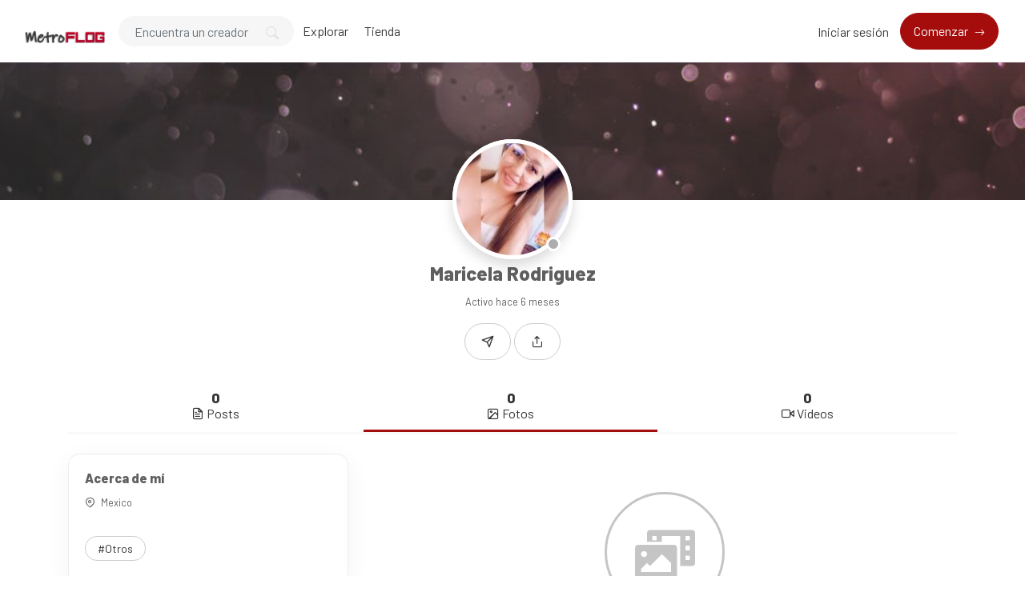

--- FILE ---
content_type: text/html; charset=UTF-8
request_url: https://metroflog.com.ar/097b3291c/photos
body_size: 16161
content:
<!DOCTYPE html>
<html lang="es" data-bs-theme="light">

<head>
  <meta charset="utf-8">
  <meta name="viewport" content="width=device-width, initial-scale=1, shrink-to-fit=no">
  <!-- CSRF Token -->
  <meta name="csrf-token" content="xRUf9lFPjWNu2EFzLaU4fYrlC8xEpDyj27QuVX53">
  <meta name="description" content="Fotos - 097b3291c - ">
  <meta name="keywords" content="donaciones,soporte,creadores,suscripción,contenido" />
  <meta name="theme-color" content="#a50d0d">
  <title>Fotos - Maricela Rodriguez - MetroFLOG - La nueva red social para creadores de contenidos</title>
  <!-- Favicon -->
  <link href="https://metroflog.com.ar/public/img/favicon-1754135903.png" rel="icon">

  
  <link href="https://metroflog.com.ar/public/css/core.min.css?v=6.8" rel="stylesheet">
<link href="https://metroflog.com.ar/public/css/feather.css" rel="stylesheet">
<link href="https://metroflog.com.ar/public/css/bootstrap-icons.css?v=6.8" rel="stylesheet">
<link href="https://metroflog.com.ar/public/css/icomoon.css" rel="stylesheet">

<link href="https://metroflog.com.ar/public/css/bootstrap.min.css" rel="stylesheet">

<link href="https://metroflog.com.ar/public/css/styles.css?v=6.8" rel="stylesheet">
<link href="https://metroflog.com.ar/public/js/plyr/plyr.css?v=6.8" rel="stylesheet" type="text/css" />
<link rel="stylesheet" href="https://metroflog.com.ar/public/js/reels/reels.css?v=6.8">


<script type="text/javascript">
// Global variables
  var URL_BASE = "https://metroflog.com.ar";
  var urlPreviousPage = "https://metroflog.com.ar";
  var lang = 'es';
  var _title = 'Fotos - Maricela Rodriguez - MetroFLOG - La nueva red social para creadores de contenidos';
  var session_status = "off";
  var ReadMore = "Ver todo";
  var copiedSuccess = "Enlace copiado correctamente.";
  var copied = "¡Copiado!";
  var copy_link = "Copiar enlace";
  var loading = "Cargando...";
  var please_wait = "Por favor espere...";
  var error_occurred = "Ha ocurrido un error";
  var error_oops = "Vaya...";
  var error_reload_page = "Vaya ... Ocurrió un error, vuelva a cargar la página";
  var ok = "Ok";
  var user_count_carousel =  0 ;
  var no_results_found = "No se han encontrado resultados";
  var no_results = "No hay resultados";
  var no_one_seen_story_yet =  "Nadie ha visto tu historia todavía";
  var is_profile = true;
  var error_scrollelement = false;
  var captcha = true;
  var alert_adult = false;
  var error_internet_disconnected = "La conexión se ha perdido";
  var announcement_cookie = "R7Y3kgLdfcsPeXILmYaP";
  var resend_code = "Reenviar código";
  var resending_code = "Reenviando código...";
  var query = "";
  var sortBy = "";
  var login_continue = "Inicia sesión para continuar";
  var register = "Regístrate";
  var login_with = "Iniciar sesión con";
  var sign_up_with = "Regístrate con";
  var currentPage = "https://metroflog.com.ar/097b3291c/photos";
  var requestGender = false;
  var is_bookmarks = false;
  var is_likes = false;
  var is_purchases = false;
  var is_explore = false;
  var sessionActive = false;
  var isReelPage = false;

</script>

<style type="text/css">

.fixed-top {z-index: 1000 !important;}
.sticky-top {z-index: 999 !important;}

.context-noty {color: #a50d0d !important;}



.bg-gradient {
  background: url('https://metroflog.com.ar/public/img/bg-gradient.jpg');
  background-size: cover;
}

a.social-share i {color: #797979; font-size: 32px;}
a:hover.social-share { text-decoration: none; }
.btn-whatsapp {color: #50b154 !important;}
.close-inherit {color: inherit !important;}
.btn-twitter { background-color: #000;  color:#fff !important;}

@media (max-width: 991px) {
  .navbar-user-mobile {
    font-size: 20px;
  }
}
.or {
display:flex;
justify-content:center;
align-items: center;
color:grey;
}

.or:after,
.or:before {
  content: "";
  display: block;
  background: #adb5bd;
  width: 50%;
  height:1px;
  margin: 0 10px;
}

.icon-navbar { font-size: 22px; vertical-align: bottom;  }

.btn, .sa-button-container button {border-radius: 50rem!important;}

.navbar_background_color { background-color: #ffffff !important; }
.link-scroll a.nav-link:not(.btn), .navbar-toggler:not(.text-white) { color: #3a3a3a !important; }

@media (max-width: 991px) {
  .navbar .navbar-collapse, .dd-menu-user, .dropdown-item.balance:hover
  { background-color: #ffffff !important; color: #3a3a3a !important; }
  .navbar-collapse .navbar-toggler span { background-color: #3a3a3a !important; }
  .dropdown-divider { border-top-color: #ffffff !important;}
  }

.footer_background_color { background-color: #ffffff !important; }
.footer_text_color, .link-footer:not(.footer-tiny) { color: #5f5f5f; }

:root {
  --plyr-color-main: #a50d0d;
  --swiper-theme-color: #a50d0d;
  --color-media-wrapper:  #454545 ;
  --color-pulse-media-wrapper:  #373737 ;
}

.plyr--video.plyr--stopped .plyr__controls {display: none;}

@media (min-width: 767px) {
  .login-btn { padding-top: 12px !important;}
}

::selection{ background-color: #a50d0d; color: white; }
::moz-selection{ background-color: #a50d0d; color: white; }
::webkit-selection{ background-color: #a50d0d; color: white; }

body a,
a:hover,
a:focus,
a.page-link,
.btn-outline-primary,
.btn-link {
    color: #a50d0d;
}
.text-primary {
    color: #a50d0d!important;
}

a.text-primary.btnBookmark:hover, a.text-primary.btnBookmark:focus {
  color: #a50d0d!important;
}
.dropdown-menu {
  font-size: 16px !important;
  line-height: normal !important;
  padding: .5rem !important;
}
.dropdown-item {
  border-radius: 5px;
}
.btn-primary:not(:disabled):not(.disabled).active,
.btn-primary:not(:disabled):not(.disabled):active,
.show>.btn-primary.dropdown-toggle,
.btn-primary:hover,
.btn-primary:focus,
.btn-primary:active,
.btn-primary,
.btn-primary.disabled,
.btn-primary:disabled,
.custom-checkbox .custom-control-input:checked ~ .custom-control-label::before,
.page-item.active .page-link,
.page-link:hover,
.owl-theme .owl-dots .owl-dot span,
.owl-theme .owl-dots .owl-dot.active span,
.owl-theme .owl-dots .owl-dot:hover span
 {
    background-color: #a50d0d;
    border-color: #a50d0d;
}
.bg-primary,
.dropdown-item:focus,
.dropdown-item:hover,
.dropdown-item.active,
.dropdown-item:active,
.tooltip-inner,
.custom-range::-webkit-slider-thumb,
.custom-range::-webkit-slider-thumb:active {
    background-color: #a50d0d!important;
}

.custom-range::-moz-range-thumb:active,
.custom-range::-ms-thumb:active {
  background-color: #a50d0d!important;
}

.custom-checkbox .custom-control-input:indeterminate ~ .custom-control-label::before,
.custom-control-input:focus:not(:checked) ~ .custom-control-label::before,
.btn-outline-primary {
  border-color: #a50d0d;
}
.custom-control-input:not(:disabled):active~.custom-control-label::before,
.custom-control-input:checked~.custom-control-label::before,
.btn-outline-primary:hover,
.btn-outline-primary:focus,
.btn-outline-primary:not(:disabled):not(.disabled):active,
.list-group-item.active,
.btn-outline-primary:not(:disabled):not(.disabled).active,
.badge-primary {
    color: #fff;
    background-color: #a50d0d;
    border-color: #a50d0d;
}
.popover .arrow::before { border-top-color: rgba(0,0,0,.35) !important; }
.bs-tooltip-bottom .arrow::before {
  border-bottom-color: #a50d0d!important;
}
.arrow::before {
  border-top-color: #a50d0d!important;
}
.nav-profile li.active {
  border-bottom: 3px solid #a50d0d !important;
}
.button-avatar-upload {left: 0;}
input[type='file'] {overflow: hidden;}
.badge-free { top: 10px; right: 10px; background: rgb(0 0 0 / 65%); color: #fff; font-size: 12px;}

.btn-facebook, .btn-twitter, .btn-google {position: relative;}
.btn-facebook i  {
  position: absolute;
    left: 10px;
    bottom: 14px;
    width: 36px;
}

.btn-twitter i {
    position: absolute;
    left: 10px;
    bottom: 9px !important;
    bottom: 13px;
    width: 36px;
}

.btn-google img  {
  position: absolute;
    left: 18px;
    bottom: 12px;
    width: 18px;
}

.button-search {top: 0;}

@media (min-width: 768px) {
  .pace {display:none !important;}
}

@media (min-width: 992px) {
  .menuMobile {display:none !important;}
}

.pace{-webkit-pointer-events:none;pointer-events:none;-webkit-user-select:none;-moz-user-select:none;user-select:none}
.pace-inactive{display:none}
.pace .pace-progress{background:#a50d0d;position:fixed;z-index:2000;top:0;right:100%;width:100%;height:3px}

.menuMobile {
  position: fixed;
  bottom: 0;
  left: 0;
  z-index: 1040;
  
}
.btn-mobile {border-radius: 25px;
  }
.btn-mobile:hover {
    background-color: rgb(243 243 243 / 26%);
    text-decoration: none !important;
    -webkit-transition: all 200ms linear;
    -moz-transition: all 200ms linear;
    -o-transition: all 200ms linear;
    -ms-transition: all 200ms linear;
    transition: all 200ms linear;
}

@media (max-width: 991px) {
  .navbar .navbar-collapse {
    width: 300px !important;
    box-shadow: 5px 0px 8px #000;
  }

  .card-profile {width: 100% !important; text-align: center;}
  .section-msg {padding: 0 !important;}
  .text-center-sm { text-align: center !important;}

  #navbarUserHome { position: initial !important;}

  .notify {
    top: 5px !important;
    right: 5px !important;
  }

  }
.sidebar-overlay #mobileMenuOverlay {
    position: fixed;
    width: 100%;
    height: 100%;
    background: rgba(0, 0, 0, 0.8);
    z-index: 101;
    -webkit-transition: all .9s;
    -moz-transition: all .8s;
    -ms-transition: all .8s;
    -o-transition: all .8s;
    transition: all .8s;
    transition-delay: .35s;
    left: 0;
}
.noti_notifications, .noti_msg {display: none;}

.link-menu-mobile {border-radius: 6px;}
.link-menu-mobile:hover:not(.balance) {
  background: rgb(242 242 242 / 40%);
}
a.link-border {text-decoration: none;}
@media (max-width: 479px) {
  .card-border-0 {
    border-right: 0 !important;
    border-left: 0 !important;
    border-radius: 0 !important;
  }
  .card.rounded-large {
    border-radius: 0 !important;
  }
  .wrap-post {padding: 0 !important;}
}

@media (min-width: 576px) {
  .modal-login {
      max-width: 415px;
  }
}
.toggleComments { cursor: pointer;}
.blocked {left: 0; top: 0;}
.card-settings > .list-group-flush>.list-group-item {border-width: 0 0 0px !important;}
.btn-active-hover {background-color: #f3f3f3;}

/* Chrome, Safari, Edge, Opera */
input::-webkit-outer-spin-button,
input::-webkit-inner-spin-button {
  -webkit-appearance: none;
  margin: 0;
}

/* Firefox */
input[type=number] {
  -moz-appearance: textfield;
}
.container-msg {position: relative; overflow: auto; overflow-x: hidden; flex: 2; -webkit-box-flex: 2;}
.section-msg {
    display: -webkit-box;
    display: -ms-flexbox;
    display: flex;
    -webkit-box-flex: 1;
    -ms-flex-positive: 1;
    flex-grow: 1;
    -webkit-box-orient: vertical;
    -webkit-box-direction: normal;
    -ms-flex-flow: column;
    flex-flow: column;
    min-width: 0;
    width: 100%;
}
.container-media-msg {max-width: 100%;max-height: 100%;}
.container-media-img {max-width: 100%;}
.rounded-top-right-0 {border-top-right-radius: 0 !important;}
.rounded-top-left-0{border-top-left-radius: 0 !important;}
.custom-rounded {border-radius: 10px;}
.card-profile {width: 75%;}
.fancybox-button {background: none !important;}
.modal-open .modal,
.sweet-overlay {
  backdrop-filter: blur(10px);
  -webkit-backdrop-filter: blur(10px);
}
.pulse-btn:active > i,
.pulse-btn:active > svg {
  animation-duration: 600ms;
  animation-name: pulse-animation;
  animation-timing-function: ease-in;
  -webkit-transition: all .1s;
    transition: all .1s;
}
@keyframes pulse-animation{
  0% { transform:scale(1.2); }
  100% { transform:scale(0); }
}
.post-image {
  max-height: 600px;
  object-fit: cover;
  object-position: 100% center;
}
@media (max-width: 600px) {
  .post-image {
      max-height: 90vw;
  }
}
.swiper-container {
  width: 100%;
}
.font-14 {
  font-size: 14px;
}
.card-user-profile {
  border-radius: .50rem!important;
}
.card-user-profile > .card-cover {
  border-top-left-radius: .50rem!important;
  border-top-right-radius: .50rem!important;
}
.btn-arrow-expand[aria-expanded='true'] > i.fa-chevron-down:before {
    transform: rotate(180deg);
    content: "\f077";
}

.btn-menu-expand[aria-expanded='true'] > i.fa-bars:before {
    content: "\f00d";
}
.wrapper-msg-right {
  float: initial;
  margin-right: auto;
  max-width: 500px;
}
.wrapper-msg-left {
  float: initial;
  margin-left: auto;
  max-width: 500px;
}
.post-img-grid {
  position: absolute;
  display: block;
  left: 0;
  right: 0;
  top: 0;
  bottom: 0;
  width: 100%;
  height: 100%;
  opacity: 0;
}
@keyframes placeHolderShimmer {
  0% {
    background-position: -150px 0;
  }
  100% {
    background-position: 150px 0;
  }
}
.media-wrapper {
  background-color: var(--color-media-wrapper);
  animation-name: pulse;
  animation-duration: 2s;
  animation-iteration-count: infinite;
  position: relative;
}

@keyframes pulse {
  0% {
    background-color: var(--color-media-wrapper);
  }
  50% {
    background-color: var(--color-pulse-media-wrapper);
  }
  100 {
    background-color: var(--color-media-wrapper);
  }
}
/* ----- MEDIA GRID 1 ------- */
.media-grid-1 .media-wrapper {
  position: relative;
  padding-top: 60%;
  width: 100%;
  overflow: hidden;
  background-size: cover;
  background-position: center;
  cursor: pointer;
  border-radius: 6px;
  -webkit-border-radius: 6px;
  -o-border-radius: 6px;
  -ms-border-radius: 6px;
  display: block;
}

/* ----- MEDIA GRID 2 ------- */
.media-grid-2 {
  position: relative;
  width: 100%;
  display: flex;
  display: -webkit-flex;
}

.media-grid-2 .media-wrapper {
  position: relative;
  padding-top: 45%;
  width: 50%;
  overflow: hidden;
  background-size: cover;
  background-position: center;
  cursor: pointer;
}
.media-grid-2 .media-wrapper:nth-child(1),
.media-grid-3 .media-wrapper:nth-child(1) {
  border-bottom-left-radius: 6px;
  -webkit-border-bottom-left-radius: 6px;
  -o-border-bottom-left-radius: 6px;
  -ms-border-bottom-left-radius: 6px;
  border-top-left-radius: 6px;
  -webkit-border-top-left-radius: 6px;
  -o-border-top-left-radius: 6px;
  -ms-border-top-left-radius: 6px;
}

.media-grid-2 .media-wrapper:nth-child(2) {
  border-bottom-right-radius: 6px;
  -webkit-border-bottom-right-radius: 6px;
  -o-border-bottom-right-radius: 6px;
  -ms-border-bottom-right-radius: 6px;
  border-top-right-radius: 6px;
  -webkit-border-top-right-radius: 6px;
  -o-border-top-right-radius: 6px;
  -ms-border-top-right-radius: 6px;
}

.media-grid-2 .media-wrapper:nth-child(2) {
  margin-left: 3px;
}
.media-grid-1,
.media-grid-3,
.media-grid-4,
.media-grid-5 {
  position: relative;
  width: 100%;
  display: table;
  overflow: hidden;
}
/* ----- MEDIA GRID 3 ------- */
.media-grid-3 .media-wrapper:nth-child(1) {
  position: relative;
  padding-top: 70.6%;
  width: calc(50% / 1 - 0px);
  overflow: hidden;
  background-size: cover;
  background-position: center;
  cursor: pointer;
  float: left;
}
.media-grid-3 .media-wrapper:nth-child(2) {
  position: relative;
  padding-top: 35%;
  width: calc(100% / 2 - 3px);
  overflow: hidden;
  background-size: cover;
  background-position: center;
  cursor: pointer;
  float: left;
  margin-left: 3px;
  margin-bottom: 3px;
  border-top-right-radius: 6px;
  -webkit-border-top-right-radius: 6px;
  -o-border-top-right-radius: 6px;
  -ms-border-top-right-radius: 6px;
}
.media-grid-3 .media-wrapper:nth-child(3) {
  position: relative;
  padding-top: 35%;
  width: calc(100% / 2 - 3px);
  overflow: hidden;
  background-size: cover;
  background-position: center;
  cursor: pointer;
  float: left;
  margin-left: 3px;
  border-bottom-right-radius: 6px;
  -webkit-border-bottom-right-radius: 6px;
  -o-border-bottom-right-radius: 6px;
  -ms-border-bottom-right-radius: 6px;
}

/* ----- MEDIA GRID 4/5 OR MORE ------- */
.media-grid-4 .media-wrapper:nth-child(1) {
  position: relative;
  padding-top: 50%;
  width: calc(100% / 1 - 0px);
  overflow: hidden;
  background-size: cover;
  background-position: center;
  cursor: pointer;
  float: left;
  margin-bottom: 3px;
  border-top-right-radius: 6px;
  -webkit-border-top-right-radius: 6px;
  -o-border-top-right-radius: 6px;
  -ms-border-top-right-radius: 6px;
  border-top-left-radius: 6px;
  -webkit-border-top-left-radius: 6px;
  -o-border-top-left-radius: 6px;
  -ms-border-top-left-radius: 6px;
}
.media-grid-5 .media-wrapper:nth-child(1) {
  position: relative;
  padding-top: 45%;
  width: calc(100% / 2 - 3px);
  float: left;
  overflow: hidden;
  background-size: cover;
  background-position: center;
  cursor: pointer;
  margin-bottom: 3px;
  margin-right: 3px;
}
.media-grid-5 .media-wrapper:nth-child(2) {
  position: relative;
  padding-top: 45%;
  width: calc(100% / 2 - 0px);
  float: left;
  overflow: hidden;
  background-size: cover;
  background-position: center;
  cursor: pointer;
  margin-bottom: 3px;

}
.media-grid-4 .media-wrapper:nth-child(2),
.media-grid-5 .media-wrapper:nth-child(3) {
  position: relative;
  padding-top: 30.3%;
  width: calc(100% / 3 - 0px);
  overflow: hidden;
  background-size: cover;
  background-position: center;
  cursor: pointer;
  float: left;
  border-bottom-left-radius: 6px;
  -webkit-border-bottom-left-radius: 6px;
  -o-border-bottom-left-radius: 6px;
  -ms-border-bottom-left-radius: 6px;
}
.media-grid-4 .media-wrapper:nth-child(3),
.media-grid-5 .media-wrapper:nth-child(4) {
  position: relative;
  padding-top: 30.3%;
  width: calc(100% / 3 - 3px);
  overflow: hidden;
  background-size: cover;
  background-position: center;
  cursor: pointer;
  float: left;
  margin-left: 3px;
}
.media-grid-4 .media-wrapper:nth-child(4),
.media-grid-5 .media-wrapper:nth-child(5) {
  position: relative;
  padding-top: 30.3%;
  width: calc(100% / 3 - 3px);
  overflow: hidden;
  background-size: cover;
  background-position: center;
  cursor: pointer;
  float: left;
  margin-left: 3px;
  border-bottom-right-radius: 6px;
  -webkit-border-bottom-right-radius: 6px;
  -o-border-bottom-right-radius: 6px;
  -ms-border-bottom-right-radius: 6px;
}
.media-grid-4 .media-wrapper:nth-child(1),
.media-grid-4 .media-wrapper:nth-child(2),
.media-grid-4 .media-wrapper:nth-child(3),
.media-grid-4 .media-wrapper:nth-child(4) > img,
.media-grid-4 .media-wrapper:nth-child(5) > img {
  z-index: 2;
}
.wrapper-media-music {
    width: 100%;
    max-width: 500px;
    height: auto;
    border: 1px solid #DDD;
    border-radius: 6px;
}
.progress-upload-cover {
  background-color: #a50d0d !important;
}
.more-media {
  display: block;
  background: rgba(0,0,0,.3);
  position: absolute;
  top: 0;
  left: 0;
  width: 100%;
  height: 100%;
  z-index: 9;
}
.more-media h2 {
  line-height: 1.8;
  text-align: center;
  position: absolute;
  left: 0;
  width: 100%;
  top: 50%;
  margin-top: -30px;
  color: #fff;
  z-index: 5;
}
.container-post-media {
  position: relative;
  width: 100%;
  display: flex;
  display: -webkit-flex;
  overflow: hidden;
}
.button-play {
  cursor: pointer;
  margin: auto auto;
  width: 48px;
  height: 48px;
  position: absolute;
  top: 0;
  bottom: 0;
  left: 0;
  right: 0;
  z-index: 3;
  font-size: 28px;
  line-height: 48px;
  background-color: #a50d0d!important;
  border-radius: 100%;
  text-align: center;
  opacity: 0.9;
}
.wrapper-msg-inbox {
  overflow: auto;
  overflow-x: hidden;
}
@media (max-width: 991px) {
  .wrapper-msg-inbox {
    padding-top: 78px !important;
    padding-bottom: 60px !important;
  }
}
.wrapper-msg-inbox::-webkit-scrollbar {
    width: 5px;
    height: 8px;
    -webkit-transition: all 0.2s ease;
  	        transition: all 0.2s ease;
}
.wrapper-msg-inbox::-webkit-scrollbar-track {
    background-color: transparent;
    border-radius: 6px;
}
.wrapper-msg-inbox::-webkit-scrollbar-thumb {
    background-color: #ccc;
    border-radius: 6px;
}
.msg-inbox {
  border: 0;
}
@media (min-width: 1280px) {
  .container-lg-3 {
    max-width: 1300px;
  }
}
.menu-left-home li > a {
  padding: 5px 12px;
  display: block;
  font-size: 19px;
  text-decoration: none;
  margin-bottom: 8px;
  border-radius: 20px;
  color: #8a96a3;
  -webkit-transition: all 200ms linear;
  -moz-transition: all 200ms linear;
  -o-transition: all 200ms linear;
  -ms-transition: all 200ms linear;
  transition: all 200ms linear;
}
.menu-left-home li > a:hover,
.menu-left-home li > a.active {
  background-color: #a50d0d;
  color: white;
}
.sticky-top {
    top: 90px;
}
.btn-category {
  width: 100%;
  text-align: left;
}
.category-filter {
  padding: 10px 15px;
  display: block;
  font-weight: bold;
}
.text-red {
  color: #F00;
}
.text-orange {
  color: #ff3507;
}
.img-vertical-lg {
  padding-top: 80% !important;
  max-width: 300px;
}
.wrapper-msg-left .img-vertical-lg {
  float:right;
}
.wrapper-msg-right .img-vertical-lg {
  float:left;
}
.button-white-sm {
  padding: 4px 15px;
  border: 1px solid #ccc;
  border-radius: 20px;
  text-align: center;
  font-size: 14px;
  color:  #333 ;
  display: inline-block;
  vertical-align: middle;
}
a:hover.button-white-sm {
  text-decoration: none;
  border-color: #a50d0d;
  background-color: #a50d0d;
  color: white;
  -webkit-transition: all 200ms linear;
  -moz-transition: all 200ms linear;
  -o-transition: all 200ms linear;
  -ms-transition: all 200ms linear;
  transition: all 200ms linear;
}
.msg-inbox .active .verified {
  color: #FFF !important;
}
select[multiple] {
  visibility: hidden;
}
.select2-container
.select2-selection--multiple {
  min-height: 47px !important;
}

.select2-container--default
.select2-selection--multiple {
  border-left-width: 0 !important;
  border-bottom-left-radius: 0 !important;
  border-top-left-radius: 0 !important;

  background-color:  #fff !important ;
  border-color:  #cad1d7 !important ;
}

.select2-hidden-accessible {
  position: absolute !important;
}
.select2-container--default
.select2-selection--multiple
.select2-selection__choice {
  background-color: var(--plyr-color-main) !important;
  border: 1px solid var(--plyr-color-main) !important;
  color: #fff !important;
  padding: 4px 10px !important;
}
.select2-results__option {
  color: #333;
}
.select2-container
.select2-search--inline
.select2-search__field {
  margin-top: 10px !important;
}
.announcements a {
  text-decoration: none;
  border-bottom: 1px solid;
  color: #fff;
}
.unread-chat {
  background-color: #f8f9fa;
}
.glightbox-open {
	height: auto !important;
}
.txt-black {color: #241e12;}
.p-bottom-8 {padding-bottom: 8px;}
.pinned-post {border-color:#a50d0d !important;}
.post-pending {
  border-color:#ff9800 !important;
}
.table-striped tbody tr:nth-of-type(odd) {background-color: rgba(0,0,0,.03);}


@media (max-width: 991px) {
  .w-100-mobile {
    width: 100% !important;
  }
}
.button-like-live {
  font-size: 25px;
}
@media (max-width: 767px) {

  .wrapper-live-chat  {
    background-color: transparent !important;
    position: absolute !important;
    padding: 0 !important;
    z-index: 200 !important;
    max-height: 250px !important;
    bottom: 0;
    left: 0;
    -webkit-mask-image: linear-gradient(transparent 0%, rgba(50, 50, 50, 1.0) 20%);
  }
  .wrapper-live-chat > .card,
  #commentLive {
    background-color: transparent !important;
    color: #FFF;
  }
  .titleChat {
    display: none !important;
  }
  #allComments {
    padding-top: 20px !important;
  }
  .live-blocked {
    background-color: rgba(255, 255, 255, 0.1) !important;
  }
  li.chatlist {
    color: #FFF !important;
    font-size: 14px;
    text-shadow: 0 1px 2px #000;
  }
  .wrapper-live-chat .content {
    padding-bottom: 0 !important;
    padding-top: 0 !important;
  }
  .wrapper-live-chat .card-footer {
    border: 0 !important;
  }
  .buttons-live {
    color: #FFF !important;
  }
  .buttons-live:hover {
    background-color: transparent !important;
  }
  #commentLive::placeholder {
    color: #FFF !important;
    opacity: 1;
  }
  #commentLive::-moz-placeholder {
    color: #FFF !important;
    opacity: 1;
  }
  #commentLive::-ms-input-placeholder {
    color: #FFF !important;
    opacity: 1;
  }
  #commentLive:-ms-input-placeholder {
    color: #FFF !important;
    opacity: 1;
  }
  #commentLive::-webkit-input-placeholder {
    color: #FFF !important;
    opacity: 1;
  }
  input#commentLive {
    border: 1px solid #FFF !important;
    border-radius: 60px;
  }
  .offline-live { display: none;}
}/* End max-width 767 */

.tipped-live {
  font-size: 14px;
  text-shadow: 0 1px 4px #4b4b4b;
}
.live_offline::before {
  top: 0;
  left: 0;
  right: 0;
  bottom: 0;
  backdrop-filter: blur(15px);
  -webkit-backdrop-filter: blur(15px);
  content: "";
  z-index: 1;
  position: absolute;
}
.live_offline::after {
  top: 0;
  left: 0;
  right: 0;
  bottom: 0;
  content: "";
  z-index: 1;
  position: absolute;
  background-color: rgba(50, 50, 50, 0.8);
}
.text-content-live {
  position: relative;
  color: #FFF;
  z-index: 2 !important;
}
#full-screen-video {
  position: relative;
  width: 100%;
  height: 100%;
}
.liveContainer {
  background-color: #000;
}
.live-top-menu {
  width: 100%;
  padding: 1rem!important;
  position: absolute;
  top: 0;
  right: 0;
  z-index: 200;
}
@keyframes pulse-live {
  0% {
    background-color: #ff0000;
  }
  50% {
    background-color: #ff0000b0;
  }
  100 {
    background-color: #ff0000;
  }
}
.live {
  color: #fff;
  border-color: #ff0000;
  background-color: #ff0000;
  padding: 5px 15px;
  border-radius: 4px;
  display: inline-block;
  vertical-align: text-top;
  font-weight: bold;
  animation-name: pulse-live;
  animation-duration: 2s;
  animation-iteration-count: infinite;
}
.live-views {
  color: #fff;
  border-color: #000000;
  background-color: #0000007a;
  padding: 5px 15px;
  border-radius: 4px;
  display: inline-block;
  vertical-align: text-top;
  font-weight: bold;
}
.close-live,
.exit-live,
.live-options {
  color: #FFF;
  font-size: 22px;
  vertical-align: bottom;
  cursor: pointer;
}
.text-shadow-sm {
  text-shadow: 0 1px 0px #000;
}
.div-flex {
  flex: 1 1 auto;
  position: relative;
  min-height: 12px;
}
.chat-msg {
  flex: 1 1 auto;
  display: flex;
  flex-direction: column;
}
.menu-options-live a {
  cursor: pointer;
}
.avatar-wrap-live {
  width: 150px;
  height: 150px;
  border-radius: 50%;
  margin: 0 auto;
  background-color: #FFF;
  margin-bottom: 15px;
}
.video-poster-html {
  position:absolute;
  right: 0;
  top: 0;
  min-width: 100%;
  max-width: 100%;
  height: 100%;
  width: auto;
  z-index: 2;
  margin: 0 auto;
  object-fit: cover;
}
.wrapper-live {
  position: relative;
  max-width: 100px;
  margin: auto;
}
@keyframes pulseLive {
  0% {
    opacity: 0.1;
    transform: scale(1.05);
  }
  50% {
    opacity: 1;
    transform: scale(1.15);
  }
  100% {
    opacity: 0.1;
    transform: scale(1.3);
  }
}
.live-pulse {
  top: 0;
  left: 0;
  right: 0;
  bottom: 0;
  position: absolute;
  border: 3px solid #ff0000;
  z-index: 1;
  border-radius: 50%;
}
.live-pulse::after,
.live-pulse::before {
  width: 100%;
  border: 2px solid #ff0000 !important;
  height: 100%;
  content: "";
  display: block;
  z-index: 2;
  position: absolute;
  border-radius: 50%;
  animation-name: pulseLive;
  animation-duration: 1.6s;
  animation-iteration-count: infinite;
  animation-timing-function: ease-in-out;
}
.live-pulse::after {
  animation-delay: .5s;
}
.live-span {
  width: 39px;
  left: 0;
  right: 0;
  bottom: -10px;
  height: 17px;
  border-radius: 3px;
  text-transform: uppercase;
  justify-content: center;
  background-color: #ff0000;
  margin: auto;
  display: flex;
  z-index: 2;
  position: absolute;
  font-size: 8px;
  text-align: center;
  align-items: center;
  font-weight: 900;
  color: #FFF;
}
.button-like-live .bi-heart-fill {
  color: #F00 !important;
}
.avatar-live {
  border: 2px solid #f00;
}
.liveLink {cursor: pointer;}
.icon-wrap {
  position: absolute;
  top: -30px;
  right: 10px;
  z-index: 0;
  font-size: 115px;
  color: rgba(0,0,0,0.10);
  transform: rotate(20deg);
}
.inner-wrap {
  position: relative;
  z-index: 1;
}
.fee-wrap {
  padding: 5px 10px;
  border: 1px dashed #ccc;
  border-radius: 6px;
}
.btn-arrow-expand-bi[aria-expanded='true'] .bi-chevron-down::before {
  transform: rotate(180deg);
}
.transition-icon::before {
  -moz-transition: all 0.3s ease;
  -webkit-transition: all 0.3s ease;
  transition: all 0.3s ease;
}
.limitLiveStreaming {
  position: absolute;
  top: 45px;
  left: 65px;
}
.subscriptionDiscount {
  font-size: 14px;
  padding: 2px 20px;
  border: 1px dashed;
  border-radius: 50px;
  margin-top: 5px;
  margin-bottom: 5px;
  display: inline-block;
}
.border-dashed-radius {
  border: 1px dashed #a7a7a7;
  border-radius: 10px;
}
.list-taxes:last-child {
  border-bottom: 0 !important;
  border-radius: inherit;
}
.search-bar {
  border-radius: 60px;
  padding: 12px 20px !important;
  height: 40px !important;
  background-color: #f6f6f6;
  border: 1px solid transparent !important;
}
.search-bar:focus {
  border: 1px solid #ced4da !important;
  -moz-transition: all 0.3s ease;
  -webkit-transition: all 0.3s ease;
  transition: all 0.3s ease;
}

.count-previews {
  position: absolute;
  right: 10px;
  top: 10px;
  padding: 8px 6px;
  background: #0000009e;
  border-radius: 6px;
  color: #fff;
  font-size: 12px;
}
a.link-shop,
a.choose-type-sale {
  color: inherit;
  text-decoration: none;
}
a:hover.choose-type-sale {
  border-color: #a50d0d;
}
.text-truncate-2 {
  word-wrap: break-word;
  -webkit-line-clamp: 2;
  -webkit-box-orient: vertical;
  white-space: pre-wrap;
  white-space: -moz-pre-wrap;
  white-space: -pre-wrap;
  white-space: -o-pre-wrap;
  word-break: break-word;
  text-align: left;
  display: -webkit-box;
  line-height: normal;
  height: auto;
  overflow: hidden;
  text-overflow: ellipsis;
}
.price-shop {
  position: absolute;
  right: 10px;
  bottom: 10px;
  padding: 8px 6px;
  background: #a50d0d;
  border-radius: 6px;
  color: #fff;
  font-size: 18px;
  font-weight: bold;
}
.rounded-large {
  border-radius: 15px!important;
}
.shadow-large {
    box-shadow: 0 8px 30px rgba(0,0,0,.05)!important;
}
.buttons-mobile-nav {
  position: absolute;
  right: 10px;
  top: 10px;
}
.btn-mobile-nav {
  }
.btn-mobile-nav:hover {
  text-decoration: none !important;
}

.modal-content,
.modal-content > .modal-body > .card {
  border-radius: 0.8rem;
}

.btn-arrow::after {
    font-family: "bootstrap-icons";
    display: inline-block;
    padding-left: 5px;
    content: "\f138";
    transition: transform 0.3s ease-out;
    vertical-align: middle;

}
.btn-arrow-sm::after {
  font-size: 13px;
}
.btn-arrow:hover::after {
    transform: translateX(4px);
}
.btn-search {
    color: #c3c3c3;
    background: none;
    position: absolute;
    left: 0;
    outline: none;
    border: none;
    width: 50px;
    text-align: center;
    bottom: 20%;
}
.custom-select {
    white-space: nowrap;
    text-overflow: ellipsis;
    overflow: hidden;
}
.ui-widget-content {
  padding: 10px;
  border: 0 !important;
  border-bottom-left-radius: 6px;
  border-bottom-right-radius: 6px;
  box-shadow: rgb(101 119 134 / 20%) 0px 0px 15px, rgb(101 119 134 / 15%) 0px 0px 3px 1px;
}
.ui-state-active,
.ui-widget-content
.ui-state-active {
    width: 100%;
    display: block;
    border: 0 !important; 
    background: #efefef;
    color: #333;
    text-decoration: none;
    margin: 0;
    border-radius: 6px;
  }
.ui-menu .ui-menu-item-wrapper {
  width: 100%;
  display: block;
}
.ui-menu.ui-menu-item:not(:last-child) {
  margin-bottom: 10px;
}
.ui-widget {
  font-size: 15px;
}
.btn-sm-custom {
  font-size: .875rem;
  line-height: 1.5;
  padding: 0.25rem 0.5rem;
}
.dropdown-item {
  padding: 0.3rem 1.5rem;
}
.triggerEmoji {
  font-size: 20px;
  position: absolute;
  right: 0;
  top: 40%;
  cursor: pointer;
}
.triggerEmojiPost {
  font-size: 20px;
  position: absolute;
  right: 0;
  top: 0px;
  cursor: pointer;
}
.emoji {
  font-size: 26px;
  line-height: 32px;
  padding: 5px 8px;
  display: block;
  cursor: pointer;
  margin-bottom: 2px;
}
.dropdown-emoji {
  width: 350px;
  max-width: 350px;
  max-height: 300px;
  overflow: auto scroll;
}
.type-item {
  position: absolute;
  top: 10px;
  left: 10px;
  z-index: 2;
  background-color: #0000008c;
  font-size: 13px;
  color: #fff;
}
.font-13 {
  font-size: 13px;
}

.custom-scrollbar::-webkit-scrollbar {
    width: 5px;
    height: 8px;
    -webkit-transition: all 0.2s ease;
  	        transition: all 0.2s ease;
}
.custom-scrollbar::-webkit-scrollbar-track {
    background-color: transparent;
    border-radius: 6px;
}
.custom-scrollbar::-webkit-scrollbar-thumb {
    background-color: #ccc;
    border-radius: 6px;
}
.icon--dashboard {
    color: rgb(0 0 0 / 2%) !important;
    transform: none !important;
}
.text-revenue {
  position: relative;
  z-index: 10;
}
.quality-video {
  padding: 2px 4px;
  background-color: #fff;
  color: #000;
  border-radius: 3px;
  margin: 0 5px;
  font-weight: bold;
}
.line-replies {
  align-items: stretch;
  border: 0;
  border-bottom: 1px solid #a50d0d;
  box-sizing: border-box;
  display: inline-block;
  flex-direction: column;
  flex-shrink: 0;
  font: inherit;
  font-size: 100%;
  height: 0;
  margin: 0;
  margin-right: 16px;
  padding: 0;
  position: relative;
  vertical-align: middle;
  width: 24px;
}
.mr-14px {
    margin-right: 14px;
}
.dot-item:not(:last-child):after {
   font-family: "bootstrap-icons";
    content: "\F309";
    margin-left: 6px;
    color: inherit;
    vertical-align: middle;
}
.add-story {
  max-height: 160px;
  max-width: 110px;
  width: 25vw;
  border-radius: 5px;
  display: inline-block;
  margin: 0 6px;
  vertical-align: top;
}
.item-add-story {
  text-decoration: none;
  text-align: left;
  color: #fff;
  position: relative;
  max-height: 160px;
  display: block;
}
.add-story-preview {
  display: block;
  box-sizing: border-box;
  font-size: 0;
  max-height: 160px;
  height: 48vw;
  overflow: hidden;
  transition: transform .2s;
}
.add-story-preview img {
  display: block;
  box-sizing: border-box;
  height: 100%;
  width: 100%;
  background-size: cover;
  background-position: 50%;
  object-fit: cover;
  border-radius: 5px;
  position: absolute;
}
.item-add-story > .info {
  top: auto;
  height: auto;
  box-sizing: border-box;
  position: absolute;
  left: 0;
  right: 0;
  bottom: 0;
  padding: 6px;
  font-weight: 700;
  font-size: 12px;
  text-shadow: 1px 1px 1px rgb(0 0 0 / 35%), 1px 0 1px rgb(0 0 0 / 35%);
  display: inline-block;
  margin-top: 0.5em;
  line-height: 1.2em;
  width: 100%;
  overflow: hidden;
  text-overflow: ellipsis;
  border-bottom-left-radius: 5px;
  border-bottom-right-radius: 5px;
  z-index: 10;
}
.item-add-story > .info > .name {
  font-weight: 500;
}
.delete-history {
  position: absolute;
  top: 5px;
  right: 5px;
  padding: 2px 6px;
  background-color: #00000096!important;
  color: #fff;
  z-index: 2;
  border-radius: 6px;
  z-index: 10;
}
.bg-dark-transparent {
  background-color: #00000096!important;
}
.storyBackgrounds, .fontColor {
  width: 30px;
  height: 30px;
  object-fit: cover;
  border-radius: 50px;
  cursor: pointer;
  display: inline-block;
}
.storyBackgrounds.active,
.storyBg:first-child,
.fontColor.active {
  border: 1px solid #fff;
  box-shadow: 0 0 0 3px #a50d0d;
}
.fontColor-white {background-color: #fff;}
.fontColor-black {background-color: #000;}
.bg-current {
  border-radius: 10px;
  height: 700px;
}
.bg-inside {
  position: relative;
  overflow: auto;
  overflow-x: hidden;
  flex: 2;
  -webkit-box-flex: 2;
  border-radius: 10px;
  max-width: 400px;
  height: 650px;
}
.text-story {
  font-size: 24px;
  font-family: Arial;
  word-break: break-word;
  font-weight: bold;
  color: #fff;
}
.modalStoryViews {
  max-height: 400px;
}
.modalGifts {
  max-height: 600px;
}
.modal-text-story {
  color: #fff;
  position: absolute;
  top: 50%;
  left: 50%;
  z-index: 100;
  transform: translate(-50%, -50%);
  font-size: 24px;
  font-family: Arial;
  word-break: break-word;
  white-space: break-spaces;
  font-weight: bold;
  width: 45vh;
  text-align: center;
}
.text-story-preview {
    color: #fff;
    position: absolute;
    top: 50%;
    left: 50%;
    z-index: 100;
    transform: translate(-50%, -50%);
    font-size: 5px;
    font-family: Arial;
    word-break: break-word;
    white-space: break-spaces;
    font-weight: bold;
    width: 10vh;
    text-align: center;
}
.profilePhoto, .info>.name {cursor: pointer;}
.profilePhoto {border-radius: 50%;}
.bg-black {background-color: #18191a!important;}
.border-2 {border: 2px solid #fff!important;}
.verified-story:after {
  font-family: "bootstrap-icons";
  display: inline-block;
  padding-left: 5px;
  content: "\F4B6";
  vertical-align: middle;
}
.grecaptcha-badge {
  visibility: hidden;
}
.btn-post {
  width: 48px;
  height: 48px;
  padding: 0;
-webkit-transition: all 200ms linear;
  -moz-transition: all 200ms linear;
  -o-transition: all 200ms linear;
  -ms-transition: all 200ms linear;
  transition: all 200ms linear;
}
.btn-post:hover {
  background-color: #f3f3f3;
}
@media (max-width: 991px) {
  .btn-post {
    width: 40px;
    height: 40px;
  }
}
.icons-live {
  padding: 10px 12px;
-webkit-transition: all 200ms linear;
  -moz-transition: all 200ms linear;
  -o-transition: all 200ms linear;
  -ms-transition: all 200ms linear;
  transition: all 200ms linear;
}
.icons-live:hover {
  background-color: #f3f3f3;
}
.thumbnails-shop {
display: flex;
margin: 1rem auto 0;
padding: 0;
justify-content: center;
}


.thumbnail-shop {
width: 70px;
height: 70px;
overflow: hidden;
list-style: none;
margin: 0 0.2rem;
cursor: pointer;
opacity: 0.3;
}

.thumbnail-shop.is-active {
  opacity: 1;
}

.thumbnail-shop img {
width: 100%;
height: auto;
}
.buttonDisabled {
  opacity: .3;
  cursor: default;
}
.buttonDisabled:active > i {
  animation: none !important;
}
.container-full-w {
  max-width: 100% !important;
}
.font-12 {
  font-size: 12px;
}
.b-radio-custom {
  border-radius: 0.8rem !important;
}
.gslide-image {background-color: #fff !important;}

@-moz-document url-prefix() {
  .custom-scrollbar {
    scrollbar-color: #ccc transparent;
    scrollbar-width: thin;
  }

  .wrapper-msg-inbox {
    scrollbar-color: #ccc transparent;
    scrollbar-width: thin;
  }
}


</style>
      <!-- Web Application Manifest -->
<link rel="manifest" href="https://metroflog.com.ar/manifest.json">
<!-- Add to homescreen for Chrome on Android -->
<meta name="mobile-web-app-capable" content="yes">
<meta name="application-name" content="MetroFLOG">

<!-- Add to homescreen for Safari on iOS -->
<meta name="apple-mobile-web-app-capable" content="yes">
<meta name="apple-mobile-web-app-status-bar-style" content="black">
<meta name="apple-mobile-web-app-title" content="MetroFLOG">
<link rel="apple-touch-icon" href="public/images/icons/567f78b74d64ea5ae90560f00227b5f8.png">


<link href="public/images/icons/d7dbccd130fb2a4bc7b66bac1465b3bd.png" media="(device-width: 320px) and (device-height: 568px) and (-webkit-device-pixel-ratio: 2)" rel="apple-touch-startup-image" />
<link href="public/images/icons/8221ad31d3bde0e625469d11241870ee.png" media="(device-width: 375px) and (device-height: 667px) and (-webkit-device-pixel-ratio: 2)" rel="apple-touch-startup-image" />
<link href="public/images/icons/cbbc12b1f6266a233cee831d36f483ce.png" media="(device-width: 414px) and (device-height: 896px) and (-webkit-device-pixel-ratio: 2)" rel="apple-touch-startup-image" />
<link href="public/images/icons/cab7586365937292636e1bd3b41bfdd5.png" media="(device-width: 621px) and (device-height: 1104px) and (-webkit-device-pixel-ratio: 3)" rel="apple-touch-startup-image" />
<link href="public/images/icons/c00cd66258a88d0895ef630dd30b4116.png" media="(device-width: 414px) and (device-height: 896px) and (-webkit-device-pixel-ratio: 2)" rel="apple-touch-startup-image" />
<link href="public/images/icons/7ad86f4cc33a228830302577cb52dc17.png" media="(device-width: 375px) and (device-height: 812px) and (-webkit-device-pixel-ratio: 3)" rel="apple-touch-startup-image" />
<link href="public/images/icons/513a6ebaf69879c78430dc814367649b.png" media="(device-width: 768px) and (device-height: 1024px) and (-webkit-device-pixel-ratio: 2)" rel="apple-touch-startup-image" />
<link href="public/images/icons/c6685450a3ead255bd1bd2f8f1bdc5c2.png" media="(device-width: 834px) and (device-height: 1112px) and (-webkit-device-pixel-ratio: 2)" rel="apple-touch-startup-image" />
<link href="public/images/icons/632454307e30add6c66a25828391cbab.png" media="(device-width: 1024px) and (device-height: 1366px) and (-webkit-device-pixel-ratio: 2)" rel="apple-touch-startup-image" />

<!-- Tile for Win8 -->
<meta name="msapplication-TileColor" content="#ffffff">
<meta name="msapplication-TileImage" content="public/images/icons/567f78b74d64ea5ae90560f00227b5f8.png">

<script type="text/javascript">
    // Initialize the service worker
    if ('serviceWorker' in navigator) {
        navigator.serviceWorker.register('https://metroflog.com.ar/serviceworker.js?v=6.8', {
            scope: '.'
        }).then(function (registration) {
            // Registration was successful
            console.log('Laravel PWA: ServiceWorker registration successful with scope: ', registration.scope);
        }, function (err) {
            // registration failed :(
            console.log('Laravel PWA: ServiceWorker registration failed: ', err);
        });
    }
</script>
  
  
  <meta property="og:type" content="website" />
  <meta property="og:image:width" content="200"/>
  <meta property="og:image:height" content="200"/>

  <!-- Current locale and alternate locales -->
  <meta property="og:locale" content="en_US" />
  <meta property="og:locale:alternate" content="es_ES" />

  <!-- Og Meta Tags -->
  <link rel="canonical" href="https://metroflog.com.ar/097b3291c/photos"/>
  <meta property="og:site_name" content="Maricela Rodriguez - MetroFLOG"/>
  <meta property="og:url" content="https://metroflog.com.ar/097b3291c/photos"/>
  <meta property="og:image" content="https://metroflog.com.ar/public/uploads/avatar/metroflog-62807-688e47530ef6c.jpg"/>

  <meta property="og:title" content="Maricela Rodriguez - MetroFLOG"/>
  <meta property="og:description" content=""/>
  <meta name="twitter:card" content="summary_large_image" />
  <meta name="twitter:image" content="https://metroflog.com.ar/public/uploads/avatar/metroflog-62807-688e47530ef6c.jpg" />
  <meta name="twitter:title" content="Maricela Rodriguez" />
  <meta name="twitter:description" content=""/>

  <script type="text/javascript">
      var profile_id = 62807;
      var sort_post_by_type_media = "&media=photos";
  </script>
  
   <!-- Google tag (gtag.js) -->
<script async src="https://www.googletagmanager.com/gtag/js?id=G-XSK4N7VRKC"></script>
<script>
  window.dataLayer = window.dataLayer || [];
  function gtag(){dataLayer.push(arguments);}
  gtag('js', new Date());

  gtag('config', 'G-XSK4N7VRKC');
</script>
  </head>

<body>
  
  
  <div id="mobileMenuOverlay" data-toggle="collapse" data-target="#navbarCollapse" aria-controls="navbarCollapse" aria-expanded="false"></div>

  
  

  <div class="popout popout-error font-default"></div>

  <header>
	<nav class="navbar navbar-expand-lg navbar-inverse fixed-top p-nav  p-3    shadow-custom  navbar_background_color link-scroll ">
		<div class="container-fluid d-flex position-relative">

			
			<a class="navbar-brand" href="https://metroflog.com.ar">
								<img src="https://metroflog.com.ar/public/img/logo_2-1754136017.png" data-logo="logo-1754136017.png" data-logo-2="logo_2-1754136017.png" alt="MetroFLOG" class="logo align-bottom max-w-100" />
						</a>

							<button class="navbar-toggler " type="button" data-toggle="collapse" data-target="#navbarCollapse" aria-controls="navbarCollapse" aria-expanded="false" aria-label="Toggle navigation">
					<i class="fa fa-bars"></i>
				</button>
			
			<div class="collapse navbar-collapse navbar-mobile" id="navbarCollapse">

			<div class="d-lg-none text-right pr-2 mb-2">
				<button type="button" class="navbar-toggler close-menu-mobile" data-toggle="collapse" data-target="#navbarCollapse" aria-controls="navbarCollapse" aria-expanded="false">
					<i class="bi bi-x-lg"></i>
				</button>
			</div>

							<ul class="navbar-nav mr-auto">

																	<form class="form-inline my-lg-0 position-relative" method="get" action="https://metroflog.com.ar/creators">
							<input id="searchCreatorNavbar"
								class="form-control search-bar " type="text"
								required name="q" autocomplete="off" minlength="3" placeholder="Encuentra un creador"
								aria-label="Search">
							<button class="btn btn-outline-success my-sm-0 button-search e-none" type="submit"><i
									class="bi bi-search"></i></button>
						
							<div class="dropdown-menu dd-menu-user position-absolute" style="width: 95%; top: 48px;" id="dropdownCreators">
						
								<button type="button" class="d-none" id="triggerBtn" data-toggle="dropdown" aria-haspopup="true"
									aria-expanded="false"></button>
						
								<div class="w-100 text-center display-none py-2" id="spinnerSearch">
									<span class="spinner-border spinner-border-sm align-middle text-primary"></span>
								</div>
						
								<div id="containerCreators"></div>
						
								<div id="viewAll" class="display-none mt-2">
									<a class="dropdown-item border-top py-2 text-center" href="#">Ver todo</a>
								</div>
							</div><!-- dropdown-menu -->
						</form>
											
										 						<li class="nav-item">
							<a class="nav-link" href="https://metroflog.com.ar/creators">Explorar</a>
						</li>
						
												<li class="nav-item">
							<a class="nav-link" href="https://metroflog.com.ar/shop">Tienda</a>
						</li>
										
				</ul>
			
				<ul class="navbar-nav ml-auto">
										<li class="nav-item mr-1">
						<a  data-toggle="modal" data-target="#loginFormModal"  class="nav-link login-btn " href="https://metroflog.com.ar/login">
							Iniciar sesión
						</a>
					</li>

										<li class="nav-item">
						<a  data-toggle="modal" data-target="#loginFormModal"  class="toggleRegister nav-link btn btn-main  btn-primary  btn-register-menu pr-3 pl-3 btn-arrow btn-arrow-sm" href="https://metroflog.com.ar/signup">
							Comenzar
						</a>
					</li>
				
			
				</ul>
			</div>
		</div>
	</nav>
</header>
  
  <main  role="main">
    <div class="jumbotron jumbotron-cover-user home m-0 position-relative" style="padding:   125px   0; background: #505050  url('https://metroflog.com.ar/public/uploads/cover/metroflog-62807-688e47530f56e.jpg') no-repeat center center; background-size: cover; ">
  </div>

  <div class="container">
    <div class="row">
      <div class="col-lg-12">
        <div class="w-100 text-center py-4 img-profile-user">

          <div  class="text-center position-relative  avatar-wrap  shadow  user-offline-profile overflow-visible ">

            

            <div class="progress-upload">0%</div>

                        <img src="https://metroflog.com.ar/public/uploads/avatar/metroflog-62807-688e47530ef6c.jpg" width="150" height="150" alt="Maricela Rodriguez" class="rounded-circle img-user mb-2 avatarUser ">
          </div><!-- avatar-wrap -->

          <div class="media-body">
            <h4 class="mt-1">
              Maricela Rodriguez

              
                      </h4>

            <p>
            <span>
                            <span class="w-100 d-block">
                <small>Activo</small>
                <small class="timeAgo"data="2025-08-02T14:13:55-03:00"></small>
               </span>
               
                        </span>
            </p>

            <div class="d-flex-user justify-content-center mb-2">
            
              
              
            
            
            
                          <button  data-toggle="modal" data-target="#loginFormModal"  data-url="https://metroflog.com.ar/messages/62807/097b3291c" title="Mensaje" class="btn btn-google btn-profile mr-1">
                <i class="feather icon-send mr-1 mr-lg-0"></i> <span class="d-lg-none">Mensaje</span>
              </button>
            
  
              <button class="btn btn-profile btn-google" title="Compartir" id="dropdownUserShare" role="button" data-toggle="modal" data-target=".share-modal">
                <i class="feather icon-share mr-1 mr-lg-0"></i> <span class="d-lg-none">Compartir</span>
              </button>

            <!-- Share modal -->
          <div class="modal fade share-modal" tabindex="-1" role="dialog" aria-labelledby="mySmallModalLabel" aria-hidden="true">
            <div class="modal-dialog modal-dialog-centered" role="document">
          		<div class="modal-content">
                <div class="modal-header border-bottom-0">
                  <button type="button" class="close close-inherit" data-dismiss="modal" aria-label="Close">
                    <span aria-hidden="true"><i class="bi-x-lg"></i></span>
                  </button>
                </div>
                <div class="modal-body">

                                    <div class="d-block w-100 text-center mb-5">
                    <div id="QrCode" class="d-block w-100 text-center mb-3"></div>

                    <div class="d-block w-100 text-center">
                      <a class="btn btn-primary" id="downloadQr" href="javascript:;">
                      <i class="bi-download mr-1"></i>  Descargar
                      </a>
                    </div>
                  </div>

                
          				<div class="container-fluid">
          					<div class="row">
          						<div class="col-md-4 col-6 mb-3">
          							<a href="https://www.facebook.com/sharer/sharer.php?u=https://metroflog.com.ar/097b3291c" title="Facebook" target="_blank" class="social-share text-muted d-block text-center h6">
          								<i class="fab fa-facebook-square facebook-btn"></i>
          								<span class="btn-block mt-3">Facebook</span>
          							</a>
          						</div>
          						<div class="col-md-4 col-6 mb-3">
          							<a href="https://twitter.com/intent/tweet?url=https://metroflog.com.ar/097b3291c&text=Maricela Rodriguez" data-url="https://metroflog.com.ar/097b3291c" class="social-share text-muted d-block text-center h6" target="_blank" title="Twitter">
          								<i class="bi-twitter-x text-dark"></i> <span class="btn-block mt-3">Twitter</span>
          							</a>
          						</div>
          						<div class="col-md-4 col-6 mb-3">
          							<a href="whatsapp://send?text=https://metroflog.com.ar/097b3291c" data-action="share/whatsapp/share" class="social-share text-muted d-block text-center h6" title="WhatsApp">
          								<i class="fab fa-whatsapp btn-whatsapp"></i> <span class="btn-block mt-3">WhatsApp</span>
          							</a>
          						</div>

          						<div class="col-md-4 col-6 mb-3">
          							<a href="mailto:?subject=Maricela Rodriguez&amp;body=https://metroflog.com.ar/097b3291c" class="social-share text-muted d-block text-center h6" title="Correo electrónico">
          								<i class="far fa-envelope"></i> <span class="btn-block mt-3">Correo electrónico</span>
          							</a>
          						</div>
          						<div class="col-md-4 col-6 mb-3">
          							<a href="sms:?&body=Mira esto https://metroflog.com.ar/097b3291c" class="social-share text-muted d-block text-center h6" title="Mensaje de texto">
          								<i class="fa fa-sms"></i> <span class="btn-block mt-3">Mensaje de texto</span>
          							</a>
          						</div>
          						<div class="col-md-4 col-6 mb-3">
          							<a href="javascript:void(0);" id="btn_copy_url" class="social-share text-muted d-block text-center h6 link-share" title="Copiar enlace">
          							<i class="fas fa-link"></i> <span class="btn-block mt-3">Copiar enlace</span>
          						</a>
                      <input type="hidden" readonly="readonly" id="copy_link" class="form-control" value="https://metroflog.com.ar/097b3291c">
          					</div>
          					</div>

          				</div>
                </div>
              </div>
            </div>
          </div>
          
          </div><!-- d-flex-user -->

            
          </div><!-- media-body -->
        </div><!-- media -->

        
        <ul class="nav nav-profile justify-content-center nav-fill">

          <li class="nav-link  navbar-user-mobile">
            <small class="btn-block sm-btn-size">0</small>
              <a href="https://metroflog.com.ar/097b3291c" title="Posts"><i class="feather icon-file-text"></i> <span class="d-lg-inline-block d-none">Posts</span></a>
            </li>

            <li class="nav-link active  navbar-user-mobile">
              <small class="btn-block sm-btn-size">0</small>
              <a href="javascript:;" title="Fotos"><i class="feather icon-image"></i> <span class="d-lg-inline-block d-none">Fotos</span></a>
            </li>

            <li class="nav-link  navbar-user-mobile">
              <small class="btn-block sm-btn-size">0</small>
              <a href="https://metroflog.com.ar/097b3291c/videos" title="Video"><i class="feather icon-video"></i> <span class="d-lg-inline-block d-none">Videos</span></a>
              </li>
              

              
      </div><!-- col-lg-12 -->
    </div><!-- row -->
  </div><!-- container -->

  
    <div class="container py-4 pb-5">
    <div class="row">
      <div class="col-lg-4 mb-3">

        <button type="button" class="btn-arrow-expand btn btn-outline-primary btn-block mb-2 d-lg-none text-word-break font-weight-bold" type="button" data-toggle="collapse" data-target="#navbarUserHome" aria-controls="navbarCollapse" aria-expanded="false">
      		Acerca de mí <i class="fas fa-chevron-down ml-2"></i>
      	</button>

      <div class="navbar-collapse collapse d-lg-block" id="navbarUserHome">
        <div class="card mb-3 rounded-large shadow-large">
          <div class="card-body">
            <h6 class="card-title">Acerca de mí</h6>
            <p class="card-text position-relative">

              
                            <small class="btn-block">
                <i class="feather icon-map-pin mr-1"></i> Mexico
              </small>
              
              


                  <div class="truncated">
                    
                  </div>
                  <a href="javascript:void(0);" class="display-none link-border">Ver todo</a>

            </p>

              
              
              
              
              
              
              
              
              
              
              
              
              
              
              
              
              
                            <div class="w-100 mt-2">

                                                                                                                                                                                                                                                                                                                                                                                                                                                      <a href="https://metroflog.com.ar/category/others" class="button-white-sm mb-2">
                    #Otros
                  </a>
                                                                                                                                                                                                                                                                                                                                                                                                                                
              </div>
                      </div><!-- card-body -->
        </div><!-- card -->

        
        <div class="d-lg-block d-none">
        <div class="card border-0 bg-transparent">
  <div class="card-body p-0">
    <small class="text-muted">
      &copy; 2026 MetroFLOG, Todos los derechos reservados.

          </small>

    <ul class="list-inline mb-0 small">

              
          <li class="list-inline-item">
            <a class="link-footer footer-tiny" href="https://metroflog.com.ar/p/terms-of-service">
              Términos &amp; Condiciones
            </a>
          </li>

        
              
          <li class="list-inline-item">
            <a class="link-footer footer-tiny" href="https://metroflog.com.ar/p/privacy">
              Política de Privacidad
            </a>
          </li>

        
              
          <li class="list-inline-item">
            <a class="link-footer footer-tiny" href="https://metroflog.com.ar/p/cookies">
              Política de Cookies
            </a>
          </li>

        
      
              <li class="list-inline-item"><a class="link-footer footer-tiny" href="https://metroflog.com.ar/contact">Contáctenos</a></li>
    
      
              <div class="btn-group dropup d-inline">
      <li class="list-inline-item">
        <a class="link-footer dropdown-toggle text-decoration-none footer-tiny" href="javascript:;" data-toggle="dropdown">
          <i class="feather icon-globe"></i>
                                             Español                  </a>

      <div class="dropdown-menu">
                  <a  href="https://metroflog.com.ar/change/lang/en"  class="dropdown-item mb-1 ">
           English
          </a>
                    <a  class="dropdown-item mb-1  active text-white ">
           <i class="fa fa-check mr-1"></i>  Español
          </a>
                </div>
      </li>
    </div><!-- dropup -->
          
    <li class="list-inline-item">
      <div id="installContainer" class="display-none">
        <a class="link-footer footer-tiny" id="butInstall" href="javascript:void(0);">
          <i class="bi-phone"></i> Instalar App Web
        </a>
      </div>
    </li>
    </ul>
  </div>
</div>
      </div>

        </div><!-- navbar-collapse -->
      </div><!-- col-lg-4 -->

      <div class="col-lg-8 wrap-post">

        
        
                    <div class="grid-updates"></div>

            <div class="my-5 text-center no-updates">
              <span class="btn-block mb-3">
                <i class="fa fa-photo-video ico-no-result"></i>
              </span>
            <h4 class="font-weight-light">Aún no hay posts</h4>
            </div>
                </div>
      </div><!-- row -->
    </div><!-- container -->
  
    

  

    
    
    
  
        <div class="modal fade" id="loginFormModal" tabindex="-1" role="dialog" aria-labelledby="modal-form" aria-hidden="true">
	<div class="modal-dialog modal-dialog-centered modal-sm modal-login" role="document">
		<div class="modal-content">
			<div class="modal-body p-0">
					<div class="card-body px-lg-5 py-lg-5 position-relative">

						<h6 class="modal-title text-center mb-3" id="loginRegisterContinue">Inicia sesión para continuar</h6>

												<div class="mb-2 w-100">

							
							
																<a href="https://metroflog.com.ar/oauth/google" class="btn btn-google auth-form-btn flex-grow w-100">
									<img src="https://metroflog.com.ar/public/img/google.svg" class="mr-2" width="18" height="18"> <span class="loginRegisterWith">Iniciar sesión con</span> Google
								</a>
														</div>

													<small class="btn-block text-center my-3 text-uppercase or">o</small>
																	
							<form method="POST" action="https://metroflog.com.ar/login" data-url-login="https://metroflog.com.ar/login" data-url-register="https://metroflog.com.ar/signup" id="formLoginRegister" enctype="multipart/form-data">
						<input type="hidden" name="_token" value="xRUf9lFPjWNu2EFzLaU4fYrlC8xEpDyj27QuVX53" autocomplete="off">
													<input type="hidden" name="isProfile" value="097b3291c">
						
						<input type="hidden" name="isModal" id="isModal" value="true">

						<div class="form-group mb-3 display-none" id="full_name">
							<div class="input-group input-group-alternative">
								<div class="input-group-prepend">
									<span class="input-group-text"><i class="feather icon-user"></i></span>
								</div>
								<input class="form-control"  value="" placeholder="Nombre completo" name="name" type="text">
							</div>
						</div>

					<div class="form-group mb-3 display-none" id="email">
						<div class="input-group input-group-alternative">
							<div class="input-group-prepend">
								<span class="input-group-text"><i class="feather icon-mail"></i></span>
							</div>
							<input class="form-control" value="" placeholder="Correo electrónico" name="email" type="text">
						</div>
					</div>

					<div class="form-group mb-3" id="username_email">
						<div class="input-group input-group-alternative">
							<div class="input-group-prepend">
								<span class="input-group-text"><i class="feather icon-mail"></i></span>
							</div>
							<input class="form-control" value="" placeholder="Nombre de usuario o correo electrónico" name="username_email" type="text">

						</div>
					</div>
					<div class="form-group">
						<div class="input-group input-group-alternative" id="showHidePassword">
							<div class="input-group-prepend">
								<span class="input-group-text"><i class="iconmoon icon-Key"></i></span>
							</div>
							<input name="password" type="password" class="form-control" placeholder="Contraseña">
							<div class="input-group-append">
								<span class="input-group-text c-pointer"><i class="feather icon-eye-off"></i></span>
						</div>
					</div>
					<small class="form-text text-muted">
						<a href="https://metroflog.com.ar/password/reset" id="forgotPassword">
							¿Se te olvidó tu contraseña?
						</a>
					</small>
					</div>

					<div class="custom-control custom-control-alternative custom-checkbox" id="remember">
						<input class="custom-control-input" id=" customCheckLogin" type="checkbox" name="remember" >
						<label class="custom-control-label" for=" customCheckLogin">
							<span>Mantenerme conectado</span>
						</label>
					</div>

					<div class="custom-control custom-control-alternative custom-checkbox display-none" id="agree_gdpr">
						<input class="custom-control-input" id="customCheckRegister" type="checkbox" name="agree_gdpr">
							<label class="custom-control-label" for="customCheckRegister">
								<span>
									Estoy de acuerdo con el tratamiento de datos personales
									<a href="https://metroflog.com.ar/p/terms-of-service" target="_blank">Términos y Condiciones</a>
                        			y
									<a href="https://metroflog.com.ar/p/privacy" target="_blank">Política de Privacidad</a>
								</span>
							</label>
					</div>

					<div class="alert alert-danger display-none mb-0 mt-3" id="errorLogin">
							<ul class="list-unstyled m-0" id="showErrorsLogin"></ul>
						</div>

						<div class="alert alert-success display-none mb-0 mt-3" id="checkAccount"></div>

					<div class="text-center">
												<button data-size="invisible" id="btnLoginRegister" class="g-recaptcha btn btn-primary mt-4 w-100" data-callback="onSubmitformLoginRegister" data-sitekey="6LcmRZgrAAAAAG3foq9aoXiO8IWzd9ixOQV5m4xr"><span><i></i> Iniciar sesión</span></button><script>function onSubmitformLoginRegister(){document.getElementById("formLoginRegister").submit();}</script>

                  		<script src="https://www.google.com/recaptcha/api.js?" async defer></script>

						
						
						<div class="w-100 mt-2">
							<button type="button" class="btn e-none p-0" data-dismiss="modal">Cancelar</button>
						</div>
					</div>
				</form>

									<small class="btn-block text-center mt-3">Protegido por reCAPTCHA <a href="https://policies.google.com/privacy" target="_blank">Privacidad</a> - <a href="https://policies.google.com/terms" target="_blank">Condiciones</a></small>
				
								<div class="row mt-3">
					<div class="col-12 text-center">
						<a href="javascript:void(0);" id="toggleLogin" data-not-account="¿No tienes una cuenta?" data-already-account="¿Ya tienes una cuenta?" data-text-login="Iniciar sesión" data-text-register="Regístrate">
							<strong>¿No tienes una cuenta?</strong>
						</a>
					</div>
				</div>
				
			
			</div><!-- ./ card-body -->
		</div>
	</div>
 </div>
</div>
    
  
  
      <div class="modal fade" id="modal2fa" tabindex="-1" role="dialog" aria-labelledby="modal-form" aria-hidden="true">
	<div class="modal-dialog modal- modal-dialog-centered modal-sm" role="document">
		<div class="modal-content">
			<div class="modal-body p-0">
				<div class="card bg-white shadow border-0">
					<div class="card-body px-lg-5 py-lg-5 position-relative">
						<div class="mb-3">

							<h6><i class="bi bi-shield-lock mr-1"></i> Autenticación de dos pasos</h6>

							<small>Te hemos enviado un código a tu correo electrónico</small>
						</div>

						<form method="post" action="https://metroflog.com.ar/verify/2fa" id="formVerify2fa">
							<input type="hidden" name="_token" value="xRUf9lFPjWNu2EFzLaU4fYrlC8xEpDyj27QuVX53" autocomplete="off">
														<input type="hidden" name="isProfileTwoFA" value="true">
							
							<div class="code-inputs">
								<input type="text" maxlength="1" class="form-control code-input" id="code-1" autofocus>
								<input type="text" maxlength="1" class="form-control code-input" id="code-2">
								<input type="text" maxlength="1" class="form-control code-input" id="code-3">
								<input type="text" maxlength="1" class="form-control code-input" id="code-4">
							</div>

							<input type="hidden" autocomplete="off" id="code2fa" class="form-control mb-2" name="code">

							<small class="form-text text-muted m-0">
								<a href="javascript:void(0);" class="resend_code">
									<i class="bi bi-arrow-counterclockwise"></i> <span id="resendCode">Reenviar código</span>
								</a>
							</small>

							<div class="alert alert-danger display-none mt-2" id="errorModal2fa">
								<ul class="list-unstyled m-0" id="showErrorsModal2fa"></ul>
							</div>

							<div class="text-center">
								<button type="submit" id="btn2fa" class="btn btn-primary mt-3">
									<i></i> Enviar
								</button>
							</div>
						</form>
					</div>
				</div>
			</div>
		</div>
	</div>
</div><!-- End Modal 2FA -->  </main>

  <script src="https://metroflog.com.ar/public/js/core.min.js?v=6.8"></script>
<script src="https://metroflog.com.ar/public/js/bootstrap.bundle.min.js"></script>
<script src="https://metroflog.com.ar/public/js/jqueryTimeago_es.js"></script>
<script src="https://metroflog.com.ar/public/js/lazysizes.min.js" async=""></script>
<script src="https://metroflog.com.ar/public/js/plyr/plyr.min.js?v=6.8"></script>
<script src="https://metroflog.com.ar/public/js/plyr/plyr.polyfilled.min.js?v=6.8"></script>
<script src="https://metroflog.com.ar/public/js/app-functions.js?v=6.8"></script>


<script src="https://metroflog.com.ar/public/js/install-app.js?v=6.8"></script>



<script type="text/javascript">
const lightbox = GLightbox({
    touchNavigation: true,
    loop: false,
    closeEffect: 'fade'
});

</script>

<script type="text/javascript">
	//<---------------- Login Register ----------->>>>
	onSubmitformLoginRegister = function() {
		  sendFormLoginRegister();
		}

	if (! captcha) {
	    $(document).on('click','#btnLoginRegister',function(s) {
 		 s.preventDefault();
		 sendFormLoginRegister();
 	 });//<<<-------- * END FUNCTION CLICK * ---->>>>
	}

	function sendFormLoginRegister() {
		var element = $(this);
		$('#btnLoginRegister').attr({'disabled' : 'true'});
		$('#btnLoginRegister').find('i').addClass('spinner-border spinner-border-sm align-middle mr-1');

		(function(){
			 $("#formLoginRegister").ajaxForm({
			 dataType : 'json',
			 success:  function(result) {

         if (result.actionRequired) {
           $('#modal2fa').modal({
    				    backdrop: 'static',
    				    keyboard: false,
    						show: true
    				});

            $('#loginFormModal').modal('hide');
           return false;
         }

				 // Success
				 if (result.success) {

           if (result.isModal && result.isLoginRegister) {
             window.location.reload();
           }

					 if (result.url_return && ! result.isModal) {
					 	window.location.href = result.url_return;
					 }

					 if (result.check_account) {
					 	$('#checkAccount').html(result.check_account).fadeIn(500);

						$('#btnLoginRegister').removeAttr('disabled');
						$('#btnLoginRegister').find('i').removeClass('spinner-border spinner-border-sm align-middle mr-1');
						$('#errorLogin').fadeOut(100);
						$("#formLoginRegister").reset();
					 }

				 }  else {

					 if (result.errors) {
						 var error = '';
						 var $key = '';

					for ($key in result.errors) {
							 error += '<li><i class="far fa-times-circle"></i> ' + result.errors[$key] + '</li>';
						 }

						 $('#showErrorsLogin').html(error);
						 $('#errorLogin').fadeIn(500);
						 $('#btnLoginRegister').removeAttr('disabled');
						 $('#btnLoginRegister').find('i').removeClass('spinner-border spinner-border-sm align-middle mr-1');

						 if (captcha) {
							grecaptcha.reset();
						 }
					 }
				 }
				},

				statusCode: {
						419: function() {
							window.location.reload();
						}
					},
				error: function(responseText, statusText, xhr, $form) {
						// error
						$('#btnLoginRegister').removeAttr('disabled');
						$('#btnLoginRegister').find('i').removeClass('spinner-border spinner-border-sm align-middle mr-1');
						swal({
								type: 'error',
								title: error_oops,
								text: error_occurred+' ('+xhr+')',
							});
							
						if (captcha) {
							grecaptcha.reset();
						 }
				}
			}).submit();
		})(); //<--- FUNCTION %
	}
</script>

  

<script src="https://metroflog.com.ar/public/js/qrcode.min.js?v=6.8"></script>


<script type="text/javascript">

new QRCode(document.getElementById("QrCode"), "https://metroflog.com.ar/097b3291c");

const downloadQR = () => {
let link = document.createElement('a');
link.download = "QR @097b3291c.png";
link.href = document.querySelector('#QrCode canvas').toDataURL()
link.click();
}

$(document).on('click','#downloadQr', function(e) {
  downloadQR()
});


 
  
  $('.dropdown-menu.d-menu').on({
      "click":function(e){
        e.stopPropagation();
      }
  });

  
    
    
    	 
       </script>

</body>
</html>


--- FILE ---
content_type: text/html; charset=utf-8
request_url: https://www.google.com/recaptcha/api2/anchor?ar=1&k=6LcmRZgrAAAAAG3foq9aoXiO8IWzd9ixOQV5m4xr&co=aHR0cHM6Ly9tZXRyb2Zsb2cuY29tLmFyOjQ0Mw..&hl=en&v=PoyoqOPhxBO7pBk68S4YbpHZ&size=invisible&anchor-ms=20000&execute-ms=30000&cb=n4qcf1c1we0u
body_size: 50259
content:
<!DOCTYPE HTML><html dir="ltr" lang="en"><head><meta http-equiv="Content-Type" content="text/html; charset=UTF-8">
<meta http-equiv="X-UA-Compatible" content="IE=edge">
<title>reCAPTCHA</title>
<style type="text/css">
/* cyrillic-ext */
@font-face {
  font-family: 'Roboto';
  font-style: normal;
  font-weight: 400;
  font-stretch: 100%;
  src: url(//fonts.gstatic.com/s/roboto/v48/KFO7CnqEu92Fr1ME7kSn66aGLdTylUAMa3GUBHMdazTgWw.woff2) format('woff2');
  unicode-range: U+0460-052F, U+1C80-1C8A, U+20B4, U+2DE0-2DFF, U+A640-A69F, U+FE2E-FE2F;
}
/* cyrillic */
@font-face {
  font-family: 'Roboto';
  font-style: normal;
  font-weight: 400;
  font-stretch: 100%;
  src: url(//fonts.gstatic.com/s/roboto/v48/KFO7CnqEu92Fr1ME7kSn66aGLdTylUAMa3iUBHMdazTgWw.woff2) format('woff2');
  unicode-range: U+0301, U+0400-045F, U+0490-0491, U+04B0-04B1, U+2116;
}
/* greek-ext */
@font-face {
  font-family: 'Roboto';
  font-style: normal;
  font-weight: 400;
  font-stretch: 100%;
  src: url(//fonts.gstatic.com/s/roboto/v48/KFO7CnqEu92Fr1ME7kSn66aGLdTylUAMa3CUBHMdazTgWw.woff2) format('woff2');
  unicode-range: U+1F00-1FFF;
}
/* greek */
@font-face {
  font-family: 'Roboto';
  font-style: normal;
  font-weight: 400;
  font-stretch: 100%;
  src: url(//fonts.gstatic.com/s/roboto/v48/KFO7CnqEu92Fr1ME7kSn66aGLdTylUAMa3-UBHMdazTgWw.woff2) format('woff2');
  unicode-range: U+0370-0377, U+037A-037F, U+0384-038A, U+038C, U+038E-03A1, U+03A3-03FF;
}
/* math */
@font-face {
  font-family: 'Roboto';
  font-style: normal;
  font-weight: 400;
  font-stretch: 100%;
  src: url(//fonts.gstatic.com/s/roboto/v48/KFO7CnqEu92Fr1ME7kSn66aGLdTylUAMawCUBHMdazTgWw.woff2) format('woff2');
  unicode-range: U+0302-0303, U+0305, U+0307-0308, U+0310, U+0312, U+0315, U+031A, U+0326-0327, U+032C, U+032F-0330, U+0332-0333, U+0338, U+033A, U+0346, U+034D, U+0391-03A1, U+03A3-03A9, U+03B1-03C9, U+03D1, U+03D5-03D6, U+03F0-03F1, U+03F4-03F5, U+2016-2017, U+2034-2038, U+203C, U+2040, U+2043, U+2047, U+2050, U+2057, U+205F, U+2070-2071, U+2074-208E, U+2090-209C, U+20D0-20DC, U+20E1, U+20E5-20EF, U+2100-2112, U+2114-2115, U+2117-2121, U+2123-214F, U+2190, U+2192, U+2194-21AE, U+21B0-21E5, U+21F1-21F2, U+21F4-2211, U+2213-2214, U+2216-22FF, U+2308-230B, U+2310, U+2319, U+231C-2321, U+2336-237A, U+237C, U+2395, U+239B-23B7, U+23D0, U+23DC-23E1, U+2474-2475, U+25AF, U+25B3, U+25B7, U+25BD, U+25C1, U+25CA, U+25CC, U+25FB, U+266D-266F, U+27C0-27FF, U+2900-2AFF, U+2B0E-2B11, U+2B30-2B4C, U+2BFE, U+3030, U+FF5B, U+FF5D, U+1D400-1D7FF, U+1EE00-1EEFF;
}
/* symbols */
@font-face {
  font-family: 'Roboto';
  font-style: normal;
  font-weight: 400;
  font-stretch: 100%;
  src: url(//fonts.gstatic.com/s/roboto/v48/KFO7CnqEu92Fr1ME7kSn66aGLdTylUAMaxKUBHMdazTgWw.woff2) format('woff2');
  unicode-range: U+0001-000C, U+000E-001F, U+007F-009F, U+20DD-20E0, U+20E2-20E4, U+2150-218F, U+2190, U+2192, U+2194-2199, U+21AF, U+21E6-21F0, U+21F3, U+2218-2219, U+2299, U+22C4-22C6, U+2300-243F, U+2440-244A, U+2460-24FF, U+25A0-27BF, U+2800-28FF, U+2921-2922, U+2981, U+29BF, U+29EB, U+2B00-2BFF, U+4DC0-4DFF, U+FFF9-FFFB, U+10140-1018E, U+10190-1019C, U+101A0, U+101D0-101FD, U+102E0-102FB, U+10E60-10E7E, U+1D2C0-1D2D3, U+1D2E0-1D37F, U+1F000-1F0FF, U+1F100-1F1AD, U+1F1E6-1F1FF, U+1F30D-1F30F, U+1F315, U+1F31C, U+1F31E, U+1F320-1F32C, U+1F336, U+1F378, U+1F37D, U+1F382, U+1F393-1F39F, U+1F3A7-1F3A8, U+1F3AC-1F3AF, U+1F3C2, U+1F3C4-1F3C6, U+1F3CA-1F3CE, U+1F3D4-1F3E0, U+1F3ED, U+1F3F1-1F3F3, U+1F3F5-1F3F7, U+1F408, U+1F415, U+1F41F, U+1F426, U+1F43F, U+1F441-1F442, U+1F444, U+1F446-1F449, U+1F44C-1F44E, U+1F453, U+1F46A, U+1F47D, U+1F4A3, U+1F4B0, U+1F4B3, U+1F4B9, U+1F4BB, U+1F4BF, U+1F4C8-1F4CB, U+1F4D6, U+1F4DA, U+1F4DF, U+1F4E3-1F4E6, U+1F4EA-1F4ED, U+1F4F7, U+1F4F9-1F4FB, U+1F4FD-1F4FE, U+1F503, U+1F507-1F50B, U+1F50D, U+1F512-1F513, U+1F53E-1F54A, U+1F54F-1F5FA, U+1F610, U+1F650-1F67F, U+1F687, U+1F68D, U+1F691, U+1F694, U+1F698, U+1F6AD, U+1F6B2, U+1F6B9-1F6BA, U+1F6BC, U+1F6C6-1F6CF, U+1F6D3-1F6D7, U+1F6E0-1F6EA, U+1F6F0-1F6F3, U+1F6F7-1F6FC, U+1F700-1F7FF, U+1F800-1F80B, U+1F810-1F847, U+1F850-1F859, U+1F860-1F887, U+1F890-1F8AD, U+1F8B0-1F8BB, U+1F8C0-1F8C1, U+1F900-1F90B, U+1F93B, U+1F946, U+1F984, U+1F996, U+1F9E9, U+1FA00-1FA6F, U+1FA70-1FA7C, U+1FA80-1FA89, U+1FA8F-1FAC6, U+1FACE-1FADC, U+1FADF-1FAE9, U+1FAF0-1FAF8, U+1FB00-1FBFF;
}
/* vietnamese */
@font-face {
  font-family: 'Roboto';
  font-style: normal;
  font-weight: 400;
  font-stretch: 100%;
  src: url(//fonts.gstatic.com/s/roboto/v48/KFO7CnqEu92Fr1ME7kSn66aGLdTylUAMa3OUBHMdazTgWw.woff2) format('woff2');
  unicode-range: U+0102-0103, U+0110-0111, U+0128-0129, U+0168-0169, U+01A0-01A1, U+01AF-01B0, U+0300-0301, U+0303-0304, U+0308-0309, U+0323, U+0329, U+1EA0-1EF9, U+20AB;
}
/* latin-ext */
@font-face {
  font-family: 'Roboto';
  font-style: normal;
  font-weight: 400;
  font-stretch: 100%;
  src: url(//fonts.gstatic.com/s/roboto/v48/KFO7CnqEu92Fr1ME7kSn66aGLdTylUAMa3KUBHMdazTgWw.woff2) format('woff2');
  unicode-range: U+0100-02BA, U+02BD-02C5, U+02C7-02CC, U+02CE-02D7, U+02DD-02FF, U+0304, U+0308, U+0329, U+1D00-1DBF, U+1E00-1E9F, U+1EF2-1EFF, U+2020, U+20A0-20AB, U+20AD-20C0, U+2113, U+2C60-2C7F, U+A720-A7FF;
}
/* latin */
@font-face {
  font-family: 'Roboto';
  font-style: normal;
  font-weight: 400;
  font-stretch: 100%;
  src: url(//fonts.gstatic.com/s/roboto/v48/KFO7CnqEu92Fr1ME7kSn66aGLdTylUAMa3yUBHMdazQ.woff2) format('woff2');
  unicode-range: U+0000-00FF, U+0131, U+0152-0153, U+02BB-02BC, U+02C6, U+02DA, U+02DC, U+0304, U+0308, U+0329, U+2000-206F, U+20AC, U+2122, U+2191, U+2193, U+2212, U+2215, U+FEFF, U+FFFD;
}
/* cyrillic-ext */
@font-face {
  font-family: 'Roboto';
  font-style: normal;
  font-weight: 500;
  font-stretch: 100%;
  src: url(//fonts.gstatic.com/s/roboto/v48/KFO7CnqEu92Fr1ME7kSn66aGLdTylUAMa3GUBHMdazTgWw.woff2) format('woff2');
  unicode-range: U+0460-052F, U+1C80-1C8A, U+20B4, U+2DE0-2DFF, U+A640-A69F, U+FE2E-FE2F;
}
/* cyrillic */
@font-face {
  font-family: 'Roboto';
  font-style: normal;
  font-weight: 500;
  font-stretch: 100%;
  src: url(//fonts.gstatic.com/s/roboto/v48/KFO7CnqEu92Fr1ME7kSn66aGLdTylUAMa3iUBHMdazTgWw.woff2) format('woff2');
  unicode-range: U+0301, U+0400-045F, U+0490-0491, U+04B0-04B1, U+2116;
}
/* greek-ext */
@font-face {
  font-family: 'Roboto';
  font-style: normal;
  font-weight: 500;
  font-stretch: 100%;
  src: url(//fonts.gstatic.com/s/roboto/v48/KFO7CnqEu92Fr1ME7kSn66aGLdTylUAMa3CUBHMdazTgWw.woff2) format('woff2');
  unicode-range: U+1F00-1FFF;
}
/* greek */
@font-face {
  font-family: 'Roboto';
  font-style: normal;
  font-weight: 500;
  font-stretch: 100%;
  src: url(//fonts.gstatic.com/s/roboto/v48/KFO7CnqEu92Fr1ME7kSn66aGLdTylUAMa3-UBHMdazTgWw.woff2) format('woff2');
  unicode-range: U+0370-0377, U+037A-037F, U+0384-038A, U+038C, U+038E-03A1, U+03A3-03FF;
}
/* math */
@font-face {
  font-family: 'Roboto';
  font-style: normal;
  font-weight: 500;
  font-stretch: 100%;
  src: url(//fonts.gstatic.com/s/roboto/v48/KFO7CnqEu92Fr1ME7kSn66aGLdTylUAMawCUBHMdazTgWw.woff2) format('woff2');
  unicode-range: U+0302-0303, U+0305, U+0307-0308, U+0310, U+0312, U+0315, U+031A, U+0326-0327, U+032C, U+032F-0330, U+0332-0333, U+0338, U+033A, U+0346, U+034D, U+0391-03A1, U+03A3-03A9, U+03B1-03C9, U+03D1, U+03D5-03D6, U+03F0-03F1, U+03F4-03F5, U+2016-2017, U+2034-2038, U+203C, U+2040, U+2043, U+2047, U+2050, U+2057, U+205F, U+2070-2071, U+2074-208E, U+2090-209C, U+20D0-20DC, U+20E1, U+20E5-20EF, U+2100-2112, U+2114-2115, U+2117-2121, U+2123-214F, U+2190, U+2192, U+2194-21AE, U+21B0-21E5, U+21F1-21F2, U+21F4-2211, U+2213-2214, U+2216-22FF, U+2308-230B, U+2310, U+2319, U+231C-2321, U+2336-237A, U+237C, U+2395, U+239B-23B7, U+23D0, U+23DC-23E1, U+2474-2475, U+25AF, U+25B3, U+25B7, U+25BD, U+25C1, U+25CA, U+25CC, U+25FB, U+266D-266F, U+27C0-27FF, U+2900-2AFF, U+2B0E-2B11, U+2B30-2B4C, U+2BFE, U+3030, U+FF5B, U+FF5D, U+1D400-1D7FF, U+1EE00-1EEFF;
}
/* symbols */
@font-face {
  font-family: 'Roboto';
  font-style: normal;
  font-weight: 500;
  font-stretch: 100%;
  src: url(//fonts.gstatic.com/s/roboto/v48/KFO7CnqEu92Fr1ME7kSn66aGLdTylUAMaxKUBHMdazTgWw.woff2) format('woff2');
  unicode-range: U+0001-000C, U+000E-001F, U+007F-009F, U+20DD-20E0, U+20E2-20E4, U+2150-218F, U+2190, U+2192, U+2194-2199, U+21AF, U+21E6-21F0, U+21F3, U+2218-2219, U+2299, U+22C4-22C6, U+2300-243F, U+2440-244A, U+2460-24FF, U+25A0-27BF, U+2800-28FF, U+2921-2922, U+2981, U+29BF, U+29EB, U+2B00-2BFF, U+4DC0-4DFF, U+FFF9-FFFB, U+10140-1018E, U+10190-1019C, U+101A0, U+101D0-101FD, U+102E0-102FB, U+10E60-10E7E, U+1D2C0-1D2D3, U+1D2E0-1D37F, U+1F000-1F0FF, U+1F100-1F1AD, U+1F1E6-1F1FF, U+1F30D-1F30F, U+1F315, U+1F31C, U+1F31E, U+1F320-1F32C, U+1F336, U+1F378, U+1F37D, U+1F382, U+1F393-1F39F, U+1F3A7-1F3A8, U+1F3AC-1F3AF, U+1F3C2, U+1F3C4-1F3C6, U+1F3CA-1F3CE, U+1F3D4-1F3E0, U+1F3ED, U+1F3F1-1F3F3, U+1F3F5-1F3F7, U+1F408, U+1F415, U+1F41F, U+1F426, U+1F43F, U+1F441-1F442, U+1F444, U+1F446-1F449, U+1F44C-1F44E, U+1F453, U+1F46A, U+1F47D, U+1F4A3, U+1F4B0, U+1F4B3, U+1F4B9, U+1F4BB, U+1F4BF, U+1F4C8-1F4CB, U+1F4D6, U+1F4DA, U+1F4DF, U+1F4E3-1F4E6, U+1F4EA-1F4ED, U+1F4F7, U+1F4F9-1F4FB, U+1F4FD-1F4FE, U+1F503, U+1F507-1F50B, U+1F50D, U+1F512-1F513, U+1F53E-1F54A, U+1F54F-1F5FA, U+1F610, U+1F650-1F67F, U+1F687, U+1F68D, U+1F691, U+1F694, U+1F698, U+1F6AD, U+1F6B2, U+1F6B9-1F6BA, U+1F6BC, U+1F6C6-1F6CF, U+1F6D3-1F6D7, U+1F6E0-1F6EA, U+1F6F0-1F6F3, U+1F6F7-1F6FC, U+1F700-1F7FF, U+1F800-1F80B, U+1F810-1F847, U+1F850-1F859, U+1F860-1F887, U+1F890-1F8AD, U+1F8B0-1F8BB, U+1F8C0-1F8C1, U+1F900-1F90B, U+1F93B, U+1F946, U+1F984, U+1F996, U+1F9E9, U+1FA00-1FA6F, U+1FA70-1FA7C, U+1FA80-1FA89, U+1FA8F-1FAC6, U+1FACE-1FADC, U+1FADF-1FAE9, U+1FAF0-1FAF8, U+1FB00-1FBFF;
}
/* vietnamese */
@font-face {
  font-family: 'Roboto';
  font-style: normal;
  font-weight: 500;
  font-stretch: 100%;
  src: url(//fonts.gstatic.com/s/roboto/v48/KFO7CnqEu92Fr1ME7kSn66aGLdTylUAMa3OUBHMdazTgWw.woff2) format('woff2');
  unicode-range: U+0102-0103, U+0110-0111, U+0128-0129, U+0168-0169, U+01A0-01A1, U+01AF-01B0, U+0300-0301, U+0303-0304, U+0308-0309, U+0323, U+0329, U+1EA0-1EF9, U+20AB;
}
/* latin-ext */
@font-face {
  font-family: 'Roboto';
  font-style: normal;
  font-weight: 500;
  font-stretch: 100%;
  src: url(//fonts.gstatic.com/s/roboto/v48/KFO7CnqEu92Fr1ME7kSn66aGLdTylUAMa3KUBHMdazTgWw.woff2) format('woff2');
  unicode-range: U+0100-02BA, U+02BD-02C5, U+02C7-02CC, U+02CE-02D7, U+02DD-02FF, U+0304, U+0308, U+0329, U+1D00-1DBF, U+1E00-1E9F, U+1EF2-1EFF, U+2020, U+20A0-20AB, U+20AD-20C0, U+2113, U+2C60-2C7F, U+A720-A7FF;
}
/* latin */
@font-face {
  font-family: 'Roboto';
  font-style: normal;
  font-weight: 500;
  font-stretch: 100%;
  src: url(//fonts.gstatic.com/s/roboto/v48/KFO7CnqEu92Fr1ME7kSn66aGLdTylUAMa3yUBHMdazQ.woff2) format('woff2');
  unicode-range: U+0000-00FF, U+0131, U+0152-0153, U+02BB-02BC, U+02C6, U+02DA, U+02DC, U+0304, U+0308, U+0329, U+2000-206F, U+20AC, U+2122, U+2191, U+2193, U+2212, U+2215, U+FEFF, U+FFFD;
}
/* cyrillic-ext */
@font-face {
  font-family: 'Roboto';
  font-style: normal;
  font-weight: 900;
  font-stretch: 100%;
  src: url(//fonts.gstatic.com/s/roboto/v48/KFO7CnqEu92Fr1ME7kSn66aGLdTylUAMa3GUBHMdazTgWw.woff2) format('woff2');
  unicode-range: U+0460-052F, U+1C80-1C8A, U+20B4, U+2DE0-2DFF, U+A640-A69F, U+FE2E-FE2F;
}
/* cyrillic */
@font-face {
  font-family: 'Roboto';
  font-style: normal;
  font-weight: 900;
  font-stretch: 100%;
  src: url(//fonts.gstatic.com/s/roboto/v48/KFO7CnqEu92Fr1ME7kSn66aGLdTylUAMa3iUBHMdazTgWw.woff2) format('woff2');
  unicode-range: U+0301, U+0400-045F, U+0490-0491, U+04B0-04B1, U+2116;
}
/* greek-ext */
@font-face {
  font-family: 'Roboto';
  font-style: normal;
  font-weight: 900;
  font-stretch: 100%;
  src: url(//fonts.gstatic.com/s/roboto/v48/KFO7CnqEu92Fr1ME7kSn66aGLdTylUAMa3CUBHMdazTgWw.woff2) format('woff2');
  unicode-range: U+1F00-1FFF;
}
/* greek */
@font-face {
  font-family: 'Roboto';
  font-style: normal;
  font-weight: 900;
  font-stretch: 100%;
  src: url(//fonts.gstatic.com/s/roboto/v48/KFO7CnqEu92Fr1ME7kSn66aGLdTylUAMa3-UBHMdazTgWw.woff2) format('woff2');
  unicode-range: U+0370-0377, U+037A-037F, U+0384-038A, U+038C, U+038E-03A1, U+03A3-03FF;
}
/* math */
@font-face {
  font-family: 'Roboto';
  font-style: normal;
  font-weight: 900;
  font-stretch: 100%;
  src: url(//fonts.gstatic.com/s/roboto/v48/KFO7CnqEu92Fr1ME7kSn66aGLdTylUAMawCUBHMdazTgWw.woff2) format('woff2');
  unicode-range: U+0302-0303, U+0305, U+0307-0308, U+0310, U+0312, U+0315, U+031A, U+0326-0327, U+032C, U+032F-0330, U+0332-0333, U+0338, U+033A, U+0346, U+034D, U+0391-03A1, U+03A3-03A9, U+03B1-03C9, U+03D1, U+03D5-03D6, U+03F0-03F1, U+03F4-03F5, U+2016-2017, U+2034-2038, U+203C, U+2040, U+2043, U+2047, U+2050, U+2057, U+205F, U+2070-2071, U+2074-208E, U+2090-209C, U+20D0-20DC, U+20E1, U+20E5-20EF, U+2100-2112, U+2114-2115, U+2117-2121, U+2123-214F, U+2190, U+2192, U+2194-21AE, U+21B0-21E5, U+21F1-21F2, U+21F4-2211, U+2213-2214, U+2216-22FF, U+2308-230B, U+2310, U+2319, U+231C-2321, U+2336-237A, U+237C, U+2395, U+239B-23B7, U+23D0, U+23DC-23E1, U+2474-2475, U+25AF, U+25B3, U+25B7, U+25BD, U+25C1, U+25CA, U+25CC, U+25FB, U+266D-266F, U+27C0-27FF, U+2900-2AFF, U+2B0E-2B11, U+2B30-2B4C, U+2BFE, U+3030, U+FF5B, U+FF5D, U+1D400-1D7FF, U+1EE00-1EEFF;
}
/* symbols */
@font-face {
  font-family: 'Roboto';
  font-style: normal;
  font-weight: 900;
  font-stretch: 100%;
  src: url(//fonts.gstatic.com/s/roboto/v48/KFO7CnqEu92Fr1ME7kSn66aGLdTylUAMaxKUBHMdazTgWw.woff2) format('woff2');
  unicode-range: U+0001-000C, U+000E-001F, U+007F-009F, U+20DD-20E0, U+20E2-20E4, U+2150-218F, U+2190, U+2192, U+2194-2199, U+21AF, U+21E6-21F0, U+21F3, U+2218-2219, U+2299, U+22C4-22C6, U+2300-243F, U+2440-244A, U+2460-24FF, U+25A0-27BF, U+2800-28FF, U+2921-2922, U+2981, U+29BF, U+29EB, U+2B00-2BFF, U+4DC0-4DFF, U+FFF9-FFFB, U+10140-1018E, U+10190-1019C, U+101A0, U+101D0-101FD, U+102E0-102FB, U+10E60-10E7E, U+1D2C0-1D2D3, U+1D2E0-1D37F, U+1F000-1F0FF, U+1F100-1F1AD, U+1F1E6-1F1FF, U+1F30D-1F30F, U+1F315, U+1F31C, U+1F31E, U+1F320-1F32C, U+1F336, U+1F378, U+1F37D, U+1F382, U+1F393-1F39F, U+1F3A7-1F3A8, U+1F3AC-1F3AF, U+1F3C2, U+1F3C4-1F3C6, U+1F3CA-1F3CE, U+1F3D4-1F3E0, U+1F3ED, U+1F3F1-1F3F3, U+1F3F5-1F3F7, U+1F408, U+1F415, U+1F41F, U+1F426, U+1F43F, U+1F441-1F442, U+1F444, U+1F446-1F449, U+1F44C-1F44E, U+1F453, U+1F46A, U+1F47D, U+1F4A3, U+1F4B0, U+1F4B3, U+1F4B9, U+1F4BB, U+1F4BF, U+1F4C8-1F4CB, U+1F4D6, U+1F4DA, U+1F4DF, U+1F4E3-1F4E6, U+1F4EA-1F4ED, U+1F4F7, U+1F4F9-1F4FB, U+1F4FD-1F4FE, U+1F503, U+1F507-1F50B, U+1F50D, U+1F512-1F513, U+1F53E-1F54A, U+1F54F-1F5FA, U+1F610, U+1F650-1F67F, U+1F687, U+1F68D, U+1F691, U+1F694, U+1F698, U+1F6AD, U+1F6B2, U+1F6B9-1F6BA, U+1F6BC, U+1F6C6-1F6CF, U+1F6D3-1F6D7, U+1F6E0-1F6EA, U+1F6F0-1F6F3, U+1F6F7-1F6FC, U+1F700-1F7FF, U+1F800-1F80B, U+1F810-1F847, U+1F850-1F859, U+1F860-1F887, U+1F890-1F8AD, U+1F8B0-1F8BB, U+1F8C0-1F8C1, U+1F900-1F90B, U+1F93B, U+1F946, U+1F984, U+1F996, U+1F9E9, U+1FA00-1FA6F, U+1FA70-1FA7C, U+1FA80-1FA89, U+1FA8F-1FAC6, U+1FACE-1FADC, U+1FADF-1FAE9, U+1FAF0-1FAF8, U+1FB00-1FBFF;
}
/* vietnamese */
@font-face {
  font-family: 'Roboto';
  font-style: normal;
  font-weight: 900;
  font-stretch: 100%;
  src: url(//fonts.gstatic.com/s/roboto/v48/KFO7CnqEu92Fr1ME7kSn66aGLdTylUAMa3OUBHMdazTgWw.woff2) format('woff2');
  unicode-range: U+0102-0103, U+0110-0111, U+0128-0129, U+0168-0169, U+01A0-01A1, U+01AF-01B0, U+0300-0301, U+0303-0304, U+0308-0309, U+0323, U+0329, U+1EA0-1EF9, U+20AB;
}
/* latin-ext */
@font-face {
  font-family: 'Roboto';
  font-style: normal;
  font-weight: 900;
  font-stretch: 100%;
  src: url(//fonts.gstatic.com/s/roboto/v48/KFO7CnqEu92Fr1ME7kSn66aGLdTylUAMa3KUBHMdazTgWw.woff2) format('woff2');
  unicode-range: U+0100-02BA, U+02BD-02C5, U+02C7-02CC, U+02CE-02D7, U+02DD-02FF, U+0304, U+0308, U+0329, U+1D00-1DBF, U+1E00-1E9F, U+1EF2-1EFF, U+2020, U+20A0-20AB, U+20AD-20C0, U+2113, U+2C60-2C7F, U+A720-A7FF;
}
/* latin */
@font-face {
  font-family: 'Roboto';
  font-style: normal;
  font-weight: 900;
  font-stretch: 100%;
  src: url(//fonts.gstatic.com/s/roboto/v48/KFO7CnqEu92Fr1ME7kSn66aGLdTylUAMa3yUBHMdazQ.woff2) format('woff2');
  unicode-range: U+0000-00FF, U+0131, U+0152-0153, U+02BB-02BC, U+02C6, U+02DA, U+02DC, U+0304, U+0308, U+0329, U+2000-206F, U+20AC, U+2122, U+2191, U+2193, U+2212, U+2215, U+FEFF, U+FFFD;
}

</style>
<link rel="stylesheet" type="text/css" href="https://www.gstatic.com/recaptcha/releases/PoyoqOPhxBO7pBk68S4YbpHZ/styles__ltr.css">
<script nonce="gCT0ppWpIuTZU1GhrCXT_Q" type="text/javascript">window['__recaptcha_api'] = 'https://www.google.com/recaptcha/api2/';</script>
<script type="text/javascript" src="https://www.gstatic.com/recaptcha/releases/PoyoqOPhxBO7pBk68S4YbpHZ/recaptcha__en.js" nonce="gCT0ppWpIuTZU1GhrCXT_Q">
      
    </script></head>
<body><div id="rc-anchor-alert" class="rc-anchor-alert"></div>
<input type="hidden" id="recaptcha-token" value="[base64]">
<script type="text/javascript" nonce="gCT0ppWpIuTZU1GhrCXT_Q">
      recaptcha.anchor.Main.init("[\x22ainput\x22,[\x22bgdata\x22,\x22\x22,\[base64]/[base64]/[base64]/ZyhXLGgpOnEoW04sMjEsbF0sVywwKSxoKSxmYWxzZSxmYWxzZSl9Y2F0Y2goayl7RygzNTgsVyk/[base64]/[base64]/[base64]/[base64]/[base64]/[base64]/[base64]/bmV3IEJbT10oRFswXSk6dz09Mj9uZXcgQltPXShEWzBdLERbMV0pOnc9PTM/bmV3IEJbT10oRFswXSxEWzFdLERbMl0pOnc9PTQ/[base64]/[base64]/[base64]/[base64]/[base64]\\u003d\x22,\[base64]\\u003d\\u003d\x22,\x22eXrCj8ORwr/Ds8KIFHDDr8OdwpXCrEplTGDCmsO/FcK0GXfDq8OwOMOROn/DmsOdDcKHYRPDi8KZIcODw7wfw7NGwrbClsO8B8K0w6Icw4pae0/CqsO/ScK5wrDCusO6wql9w4PCqsOLZUotwqfDmcO0wotDw4nDtMKew4UBwoDCv2rDondWNgdTw5sywq/ClVfCuyTCkEZfdUEWYsOaEMOwwoHClD/DlR3CnsOocnU8e8K1djExw6oXR2RSwpIlwoTCn8Khw7XDtcOnUzRGw6LCnsOxw6NZI8K5NgHCqsOnw5gnwpg/QDPDpsOmLzZKNAnDuj/[base64]/CiljDqxAWw4VvGMOdwrlJw5rCu1tVw6HDqcKmwoJEMcKzwq3Cg1/Dt8KZw6ZANhAVwrDCt8O0wqPCugA5SWkYN3PCp8K6wr/CuMOywr5uw6Ilw7/CisOZw7V1U1/[base64]/w7wfN8OFwrwrBD3DrsKvQsOAw4zDjsOcwqLCriXDqsOHw7RpH8ORacOqfA7CjA7CgMKQEF7Dk8KKBsKEAUjDqMOsOBcOw6nDjsKfL8OMIkzCnBvDiMK6wqvDolkdTWI/[base64]/[base64]/FsK0dQjDkE5lGcK/w5YPXcOOwqp6f8Kfwo/[base64]/CisOyaMONScKpP8OZwpHCn8Ozw4JCw5tTHCDDtEolV3lcwqB4EcKjwq0wwoHDtkIxB8ObFzVhdcO7wrTDhAtmwrFnAnnDoQ7CmSTCk0TDl8K5TcKRwq8MODhEw750w5powrJdZG/CpMOnRgfDuS5mIcK1w5/ClxJ3b0nDuQjCjcKowqgJwrcuBBxGV8KYwrBgw71Bw6N+WxQzdsOHwoMTw6HDosOYB8OEXXRdTMOcFz9JcDjDp8ODGcOgO8OVd8Kvw47CscOQw5M2w7AHw7zCoFdtWmhHwrLDt8KKwrVIw5ANXFY5w7nDjWvDisOOc0bCrcOVw6DClj/[base64]/DszdvecOmbcKoDMODIkwCd8KuYxtFwrkBwoFoecK4woXCo8KyR8ODw6zDmiBWH07Dm1zCosKiYGHDmsOZHCVZP8OmwpUkZ2PCnAfDpAjDkcKjUU3CosOvw7p4JhNAPWbCoV/DisOzPm5RwqlhCBHDj8KFw4tlw60yVMKvw7Usw4jCu8Oiw684CHReeD/DnsKhMxPCp8Kiw6nCosKaw5AAAsOFfW5HQTjDlcKRwptqLlvCnMKSwox4TBN/wrceKEHDpSXCrkgDw6bDiHbCssKwH8Kew6sfw6AgcxoNYwFZw6fCrSBxw5jDpV/Djic4Xg/CvMKxX2bCqcK0XcO1wqdAwp/CpUc+wrtHw6wFw4/CrMOFKEPDjcK5wqzDgT3DnMO/w63DosKTW8Knw7fDohYNFMOzwot1HDpSwrfDnWvCpBoXKB3CukjCghVtKMOBJScQwqsQw51Nwo/CpxnDtFHDiMOnSHsTccOLcUzDqDcFe1U4w5DCtcO0Cyg5T8K7ZsOjw7kbw4jCo8OrwqVMYzAPLgksCcOFNsKqV8OUWkLClQbClXTCqXYLJTghwrYgEXTDtR0JLcKJwpkqZsK1w5FpwrRzw4DClMKSwpTDsBLDt2PCsCp1w4JuwpHDpsOgw7PCnhkdwo7DsU/CucKdw58Ow7DCp27CiRNGVUQKJyfCmsKuw6VDwoLChRTDusOywqgiw6HDrMKyEMKfEMOZGWDCjy06w5/CrMO/wonDuMO2BMOEHy0dw7l9MWzDscOBwollw7rDvn/Dm0PCr8OHJcOQw70fwo9ddgrCtkfDqAhJeULCs3/[base64]/Cs8O1w5NAWcKbwqrCiFTCvCXCoMOHwqHDvFTDqXMSGEUaw48/LsOtPcKnw41Lw4MywrfDiMO/w4oGw4fDqWgKw58+RMOwATbDiyRYw64AwoIoQl3DhFcjw7UbfsKSwroJD8OEwpcPw6BMc8KCR3s/[base64]/[base64]/Cv8OLw5U9SUHChcOmXMKVJcO/acOoYmDCjRXCsSXCqjI6CEM3UVwow5Muw73Ch1XDiMKPdjB1fxrChMK8w4QUwoR6bTXDu8O7woHDtsKFw7vCryTCv8OVw4N4w6fDhMK0wrE1CR7CmcOQT8K9PcKgScOlLMKsa8KvWSlyaRLCr23CvMOnEWzCt8KfwqvCuMO3w6bDpAXCigxHw7/Dg3d0VTfDkCEKw6XCrT/[base64]/Dgj1jw6ERw5NjOMO2w6keGMKnCcO2wrlhDsKaLUDDtATCqsKuw4M4EsOmwoLDmWXDhcKefcKhO8KBwr14EjxXw6djwrPCrsOWwrlcw68pHkIqHjnCjsKBbcKjw6XCm8KTw5l3wqZNKMKFBj3CksK/w4HDrcOmwoEbbcKbWSvCiMKBwrLDj01TGMKzByzDiVjCtcO1J31hw5NAFMOuwojCh359DVtDwqjCuy3Dv8KIw7nCuRTDm8OlCy7DjFAlw7V8w5zCt07DtMO/wqnCmcOWSmEpA8OKe18UwpHDmcONeQcCw4ILwprCiMOcQBw1WMOOwpE9N8KjEycsw7LDssOFwp51csOtecKsw7w3w7QIRcOAw5l1w6XCncOhBmrCmMKiw5hGwpRjw6/CjsKvM01nGMOQH8KLC3DDgynDjsK7wowqw5V9woDCo2g9clvCv8KqwrnDhsKEwrjCtgIDR0Auw6x0w6TCuR8sUFPCkiTDn8KYw4zCjSvDgcKxVHnCjsO+GAzDlcKpwpQlZMOSwqjCv07Dv8O8K8Kre8OSwpPClUnCi8KKR8OTw7HDjyxQw5NMRMOawo/DvH0vwoMIwovCgUHDpngKw5jDl3bDnwQVG8KuIBjCvHV/C8K2EnsbDcKBEcK9cQrCjjXDlsOTW1lTw71Aw68FP8OhwrTCpsKPFXTCksOzwrcKw5cRw51ISx7DtsOgwoo3w6TDsQvCo2DCtMOhJsO7EhlOAjR5wrTCoCETw4jCr8KowojDiGJSOnTCp8O1J8KEwr4EdVIGV8KcGcKQGz9kD1TDg8KlMQBvwp0bwpMKN8OQwo/DqMOtCcOww48NUMOMwq3Co3jDuD1hO0pdJ8Otw5cWw510OlQRw6LCuELCkcO+HMOaWDjCiMOiw5AHwpYtU8OmFFnDs3LCssOIwo9xTsKreSQ6w5PCscOnwoRmw7rDr8K6ecO1FBl7wpp2PV18wpZUwqbCkV3Dsi7CncKBwr/Dv8Kbbm3DicKfUz1zw6fComcewqMgYjNrw6DDpcOkw5TDucKSesK8wpDCicO6YcOidcOMDsONwrgAD8OhLMK9JMOcOmvCk1jCjljCvsO5GzfChMKnX13DlsKmDMKFQ8OHKcO6w4PCnyzDusOiw5QcFsK6KcOHCV8kQMOKw6fCiMK/w6UHwqvDjRzChcOvMgvDvcK+dX9jwpPCg8KkwpUUwrzCtiPCg8O2w49CwofClcKMP8Kfw7cdV0EHJS/[base64]/aMK5NnPDusOew7bDkcO9B8OfbQ/[base64]/[base64]/Cr8O/cMOFw5s1w7JSwoM4woxjwrV/[base64]/CoQoKXQ4yw787CxMSesKpwpIMwpHCgsO4w4fDiMKUKX0zwpTCvsOMHUgTw7vDmRgxUMKRGlR/WBLDmcKPw7DCr8OxS8OoIWEawoFScDbCn8OFdk7CgMOcBMKOX2DClsKuBzUrIcOjTEXCrcOQO8KLw7vCrhp8wqzChG8jLsOHPcOkeUBpwpTDsy0Zw5ElCxoQAWcqPMKCc2IYw5YIw5HCiSIsdSzClznCgcKRY3Iww6JJwqd9N8KzD017w5/DjMKCw688w4/Ci1rDoMO1fBsDUhIxwo08GMKbw5vDkQkTw6XCvj4kKT/DksOdw63CuMKhwqAsw7LDhgsNw5vCu8OeMsO8wptIwp7CnTTCuMOVZT0wFsOWwqseczAHw7QfZmk4PMOxAcOkw5/[base64]/DtVHCmsO8wqdWw7/[base64]/Ds8KfTcOsw7bCnzB7w7/DgB1LwoRew504w5wgT8ODJ8ONwrIYQ8OewqgQZBJ4woIEPWtFwqsfDMOGwpnDtBLDtcKqwrbCoS7ClBnCkMOoVcKXZ8K2wqgVwoArMcKjwrwJecK2wpFsw63Dpz3Dm0pVbwfDjnogHMKdwq/CicO6f0XDsXp8wq9mw7M8wpDCjiUDdW7CucOvwroYw7rDlcK1w4JrSWs8w5PDtcODwr3DicK2wp4QSMKlw5/DkcKHbcO3dMOINQMMJcOuw6zDkx8uwrPCoX13wpYZw67DgyITdsKbBsOJR8OJUsKIw75eKsKBISfDtMKzPMKtw5MvSG/DrsK/w53Dji/DjHYqdn5uO0E0wp3Dix7DqArDmsOwLXbDjFzDtiPCpD3CicKswp0Vw4ERTB9bwq/Col9tw4zDo8KEw5/ChgcCwp3Drn4/AUN/w4ZCf8KEwovCq0PDplLDsMOZw4k5w5h3fsOkw6LClD00w7gHelsZwpVpIglsZ09ewqFEasKbKMKrD3kbfcOxNRLClCTDlDTDucK/wrHCtsKcwqp6wpEjbsOwYcO5HCgCwpVcwr99NBDDr8OVclt+wrHDokbCqCTCrUbCtFLDm8Kaw4djwoV+wqFNfATDt33DjzXCp8O7cAZEUMOscjoPUEzColc0FnPCuG5sXsOSwps4FWchbCrDscKbEhUhwqDDp1HDuMK5w7MKAzPDjsOMP1bDuDs6U8KaTXRuw4/DimLDlcKzw45fw5YSIMOveH/CtMKRwqBjRH/CncKraxXDpMKKXsOlwrrCgRQrwqHDvEAFw453D8OLEUHCh0LDnTHCt8KAFsKPwrUeecOuGMOkAsOzB8KMTlrClyd5eMK7JsKEeQomwqDDgsOawqILLMOKSmDDusO1w7vCj1YyNsOQwoJBwoIMwrXCrHgwH8Knw7FlJsO9w68jdkFqw5nChMKZGcK/w5LDj8KGBcKdGCbDucO5wotQwrzDhcK/[base64]/DukbDisKmw55WA8KAQ8KOwr9ww4HDug3Ct8OPw5PDpcOkVcOGcsOmYDtzwoDDqQjCiE/CkEVAw4wEw4TCt8KSwqxXP8K9AsONw43DoMO1WsOwwozDn1PCuwLDvDfCv1AowoIHeMKXwq9mTlkywqDDqF8+eBvDnGrCgsOydV9bw5DCtgPDv1oqw6l1wpHClcOQwphAYsK1AMK5XcO9w4R0wrLCgzNBOMKwOMKfw43DnMKOwq7Dp8KsWsK/w5PCpcOnwpPCt8Kpw4RAwpRYYCEpMcKJw4LDnMK3MktBVnYZw5pnODzCt8O/HsORw5/CoMOHw6DDpcKwAcOzXBbDp8KIRcOrYwnCscKJwql4wpfDh8OIw6fDh1TCrVjDkcKJZSzDlRjDr3p7wpPCmsOIw6MQwp7Ct8KXG8Kdwp3CjMKawpNCesKxw6HDvgPDhGTDoSTDlD/DoMOrE8K/wqfDg8OnwoHDqMOfw4/[base64]/bC0uFsONICTDnXM3wrDDgsODDcKcw4cFHcOSwq/CrcKrw5cjw53CvcOFw5fDn8KEVMKxXj7CocK6w7bCt2DDpwjDhMOowo/[base64]/[base64]/CqDjCh07DplIHaFvDi8KQw5TDrcKKwq/CgmJ2FijCtkZbd8KQw6fCs8KPwqrCogvDu0kGcGgRKyNPegrDi2jCtcOawr7CkMKYVcOnwojDocKGSGvCgTHDumjDl8KLL8OFwqnCucKZw4TDvcOiMBF0w7l0wqHDvn9BwpXCg8OGw4MUw6llwp3ChMK/JC/[base64]/w5Upw6lOCUcow5VUf1kBwqnCtRbCn8OEScOBFcO1XHY/A1NJwp/[base64]/CvsOiwrrDgsKOO8OTKSTCj8OIDcKPXBdHYjBAVgfDjkBpwqvDolXCvXPDg8OkI8OSYBY/[base64]/Cg8K3w6TDpRPCpkTDpl7DsSfCuj5Ww7U8wqdQw4hDwqfChDMsw5QJwonCoMOOK8Kaw4QMacKMw47Dsk/Cvk0EYWlVMMOmZULCgMKnw65CXS7Cq8KzLMOzOghzwohESnRmHi82wqRYUmQmw4Itw51ZWcOsw5NuZsOvwrHCkwx0RcKmw73CrcOfVcOvOcO0aVbCqMKJwoIXw6kDwopERcOUw7Fhw7TCicKSMsKJEELCmsKaw47Dn8K9T8O/B8Kcw7RNwpIHYmw1wrfDqcO0wpnCsxvDrcONw4Viw6DDnm/CqhhcPcOpwrrDkRl3C2rCgHYyFsKRe8KLWsKcSF/Dkit8wpfClcOUTUDCjGoXWsKyAcK/w71AEibDllBSwo3ComlCwpvDpjohf8KHfMOaR3XCjMOMwoXDhH/[base64]/wqUHw4g0dA3DpjthVWQDCsKIH2LCjcO5NHvCkGMJZilHw6g9wqfCigc8wrQEPzzDqyt1wrXDuipvw6DDuk7DhBodLsO0wrzDgV0qwrbDnnFBw5VCOsKBUsKdbcKAD8KHLMKWLXZyw7t4wrvDpi8cOwg1woHCsMKBFjYHwr3DvVoQwrQ2w6jCiw3Cpj/ChD/DmMOPYMKhw71qwqYJw6k+C8Onwq3CpnkSasKFTWfDjWjDj8O9aSzDowVZbWJQRsONDB0HwoEIwrPDsFJrw4LDscK4w6TDnjQxJsKkworChcOTwqYEwr0VHj0oMjPDtw/CvRTDjUTCnsKiHsKKwpfDuwHCuFonwo4uB8KVamHCrMK9wqHCtsOQIsOAQBYhwp9Gwq4cw6Jnwq8JYMKAKT9kFzhqO8ObUWTDl8OPw4tDwqHDvxFqw5t0wpoMwppga21ZZHkcB8OVViPClHbDo8OPe3Urwq3DjcOww5QbwrHCjEQEVjkkw6/Ci8KCLcO7LMKqw6dnSlfCnRLCh2ItwrJ2OMOWw5zDvsKTCcKHWVLDpcO7a8OrKsK1NU7Cr8Oxw4jCuyTDkg9Dw5cKOcKFwq4NwrLCmMK2GUPCmsK7wp9SLBhwwrIKZlcTw5o+RMKEwojDucOVTXYZLADDvMKgw4/DpX7Ck8O/[base64]/cMKlOzvCiAcCSDdqwrJbYcOTU8Kaw7MIw4MCUsKLRTdvwplUwrXDuMKJcGp5w73CvMKqwpXDuMORCHjDvGZuw5nDkxkIaMOzCwwabEHCnR/CigZHw5s1N1Bdwp9bccOlZxZlw4DDuwLDqMKTw4ZAw47DjMOWwr/[base64]/DpMOow6s+TcK3V8OYwoZIw49/w6jDoBdGw5g7wqRaTcOiC1Qvw4jDjcK+LxXClcO6w5RxwoZLwoMGal7Dl3LDg07DigZ9cyZ5QsKTM8KSw4wmPh3DjsKTw4XCscOePlnDjxPClcOdT8OiOAHDmsKpw58Iwro8wpHCgzcSwonCsUnCmMKBwqtsEhZ7w7EowrPDjMOOegXDpTfCqMKfTsOZFUlNwrDDmT/CsXEaVMOgwr1JfsOMJ2J+w51PZ8K7VMOocMO/[base64]/DmSwvw6Axw7Z9ZCDCp8KvWcOlw7opeMK2YkzCrsO0wp3CgBEBw6F3QsK0wrd7bsKsT09Gw6wIwpjCi8KdwrNswp0sw6VTZ3jClsOQwozCu8OVwoM7OsOOw7DDi2h8wqzCpcOYwqzCigscMcKSw4k8Fh0PVcKGw4/Di8Kqw6xBTg9Aw4oAw43CmyrCqyRUTMOGw6zCvTbCsMKUWsO6ecO7woxMwrQ8Dj4Zw4fCm3rCtcO8bsOUw7Egw45YC8Oswq1YwqHDrAp3HDsSZkZIwpB/UcKWw6cyw6vCpMOaw4cOw7zDkjTCiMKMwqXDmCXDmAcWw5kJMlHDgUNyw6nDh2vCrCzCuMONwqDCiMKIAsK8woJNw5wUV2claCsZw5dlw53CiVLDisOiwqDChsKXwrLDkcKjVV9mPx80OBsjDX7Ch8K+wocXw4V4P8K4OMOHw5rCv8OnQsO8wrbCrEoOHcO2HG/CiQADw7bDvVjCumQybsOpw5oJwqzCnU1gMxzDi8Kmw7pHJsOBw6HCoMKbDcO/w6QHZRzDrUjDnBpJw6XCrn1kQsKZBFDDkB1jw5xVbsO5G8KJM8OLfmcbw7QYwoN3w4MIw7FHw73DoSsJe3A7FsKDw55iKMOYwrDDncOhHsKpwrvDiUZoO8OqcMKLWVTCjwRaw5dzw5bClTl0QCMWw5fDpFUKwotfH8OrJsOiFQYObz9gwqLCrH56w6/CsErCu23DoMKpUVTCvX9YTcOxw7Utwo0gL8KiImEpFcOzMsK9wr9zw5dqY1VVXsOTw57Cp8OqCcKYPirChMK9JMKCw4vDoMOqw5kJw7/Do8OowqRpIQUmwr/DtsOoQ27Dn8OhWcKpwpUuX8O3fV1ObRjDlsKoEcKgw6HCnMOIQlLClivDu3rCrHhcGsOVL8OjwoLDgsO7woNrwohgaExON8KVwpM+G8OHdgzCo8KASlfDsBk7Q0B8cE3CmMKGwoAlFwzCi8KVOWrDiQTDjsKow60mNcKVw6/DgMK9SMOVM2PDpcKqwoUEwqPCn8K/w5TDsGTDgWAHw5RWwpkfw4nDnsKswpTDvMOGFMKcMMOqwqgUwrbDr8Kmwql7w47CgDtiEsKZMcOES1vClcKyE1rCusOMw4w2w7BGw4MqAcOlb8KMw40zw5DCk1vDl8K1wrPCqsOaGxE0w4NTb8OFe8OMbcKETcK5aiPDsCUzwp/DucOrwpfCjGpISMKVU2txesKSw6E5wr5/M2bDtyxfw6hbw6bCjsOUw5UnCMOmwo3CosOdD0HClcKPw45Lw4J6woY0YcKqw5VPw4BpBw/DrU3CkMKRw5YLw7gUw7vCm8K/BcKNfRTDmMOnRcOXM2jDicKVEizCpWcFY0XCpzDDm1NZbMOVC8Khwr3Dh8KSXsKew70fw6oGHE8RwpQ8w5/Co8OSfcKLwownwqg0OsKwwrrCmcKzwoEMC8K8w4l7wpPCjUXCqMOtw7PDhcKhw51VBcKCQ8KgwrvDsgPCn8Kzwqw9AgwCcwzCncKnUQQLFsKfR0fCjsOhwrLDlxULw4/Dr1/CkHvCtClXMsKgwrfCvjBVw5XCgwRuwrfCkETCnsKoDGhiwoTCjcOMw73DhUXCl8ODI8OIXipWTTJwG8OOwp3DontAax/DvMOywqLDjMKnOMKPw6RUMA/CrsOyPA0SwrDDrsOzw4FywqUMw7nCtsKkSAQ/L8ONG8Ojw4nCoMOuWMKcw68FOsKQwobDqRxFasKDU8K0CMKhMcO8NyLDmcO7XHdWJSNowrlkCj9ie8KJw4geJSpQw5xNw5bCnAPDrhFdwot+QS/CqcK2wpwNO8Odwq8Fw6zDh1LCuwleLW/CicKxJcOnG3XCq3jDqToIw4DCl1ZzMsKfwp56fhnDsMONwq/Cg8Omw6/CrMOudcOeCcKwV8K4YcOCwq1ca8KEKBAGwrHCh2/CqMKXS8O2w7U4YMOiQsOmw60Gw44VwoLDh8KzeyLCoRLCiRsUwozCsVLDtMOZQMOBwq8RfMOvIiNmw4s3dMOpIgU1a2xEwrXCjMKAw6bDvH80BMK9wqlQDG/Dsx1PQcOAcMKDw49iwqZew416wqXDj8K5IcObdcKfwqTDi0nDjHoQwrHChMKSAsKGYsOhScODacOgLcKQaMOxDwt4d8OJJg9rN1EbwrV+OMOxw53DpMOkw4PCnhfDkQzDgcKwVMKeUChswoE7SCpoBsOVw6QDOcK4w4/CnsOjKnw6WsKXwq7CskJrwpzCowfCvw4uw4dBLQgcw6jDtG1LXmPCqDxrwrPCqCvCjSUKw7N0J8Oqw6TDuAPDo8KMw5MuwpDCk1FVwqxqQMO1UMKVXcKZen/Dgi1wInwcI8O+LCkMw7XCsl3DtMK2w5rCqcK3XRsxw7d3w69/WlsKw4vDqiXCrcKPEEnCtBvCoW7CtMK5IXkJFSsdwqjCucObMsKmw5vCusK0MsK3U8ODWVjCn8OJPgrCn8ONZgFFw5BEfT4qwp8fwqxbJsO9wrkRw4rDkMO6w4UgDG/CglZxOWzDo0bDmsKTwpHDhsOIHcK9wrLCtHBlw6RhfcKTw4ctcV/CgsK9V8O5wqwlwqkHeS0jZMOaw6HDk8KEccKDI8KOw6DCpRsqw7TCr8K7NcOMFBfDmHQpwpfDvsKlwoDDjMK6wqVMLcO9w6o3FcKSM1Q+wo/DoTEuaFQOPyDDmmDDigJmVD/CrcOCw5VDXMKRKDxnw45aXMOPwolWw4DCiCE2WMOswoVXaMK+w7QNZT5/woIcw58Dw63Dt8O7w4fDkWtWw7Itw7LDlisVRcO4woJReMOoHkDCqW3DnVQHJ8KxGHLDhhdyDsKfHMKvw7vCuxTDlnU5wpUpwqkMwrAuw7jCkcOjw7HCi8OiegHDsX0YRTwMVBwEw41jwqUew4pQw7N1XgbClyLDgsKhwqNMwr5nwpbClhk8w5DDu37Dg8KMw6/[base64]/M05zw6PDsRdnTD59ScKMYsOWHgrDkMKeGMOcw687Vk9jwrrCvcO2IMK9WDsJAcKRw7/CkxbCtWU6wrrDkMOgwr7CrsOpw6TCg8K6w6cGw77CjcK9DcKdwonCoSs6wqspcW7CvsKYw53DtMKfRsOqPkzCv8OUegLDpG7DvsKGw6wXC8KZw6PDvgjCl8KYRQkAMcKMNcKqwo/Dk8Ktw6Ylw6vDujM/w5rDi8OSw4FAEMKVVcOocgnCncOZVMOnwqcYK2kfbcK3woVIwpx0K8KcDsKCwrLCm0/CocOwBcO8SC7DjcO8T8OjE8OYw414wqnCosOkAAggZ8OkUz8MwpA9w4pZBHUfaMKhfiM0BcKvJR3Cp2vCicOwwqlyw7vCnMOYw5vCrsOlIlBzwqZfWcKyATrDk8KowrJyRSlNwqvCnwXDiAYLB8OAwp5Nwo0QWsK9ZMOfwoPDv28VdwFyQ2/DlAHCo17Cp8Ovwr3Cm8KaO8K5ImlqwoPCmzwGXMOmw4vCrU8rMnTCvhF0w7lwBsKzPTLDnsOUIMK/aTNXYRQeN8OrFSvCvsO2w6h+Dn8iw4DCt09fwrDDjsO8ZgA5XjdRw4thwojClsOcw4jCkgTDqsOCCcOEwrjClSDCjEbDrAVIMMO7SA7DosKxb8Kbwo9VwrvCtQjClsKrwq19w7p/wrjCj0lScMKRL1slwrJIw7kewqTCuBUJM8Kcw7hLwqDDmcO3wofCoSw9P0jDh8KJwqExw67Cl3FWacOnDsKtw4hGw7wofwnDq8OJwo/DuDRFw47DgXFsw5rCkFR5wrbCmnRHwrBNDB7Cix/Di8K/woTCqMKKwpR0woTDmsKfQgbDvcKnQsOkwqRjwrMHw7vCvSNTwqAkwoLDiD5vw4HCo8O/w7tHGQXDrl4fw4PCh0fDk1/[base64]/DscKiwpZowpR/[base64]/Di8OCw69IN8Odf8KZcMOWIMKMwrRLwoEWw6/CokwOw4bDrFpzwr/Chh5ww4HDoEVTUnVcSsK3w7UTM8KGBcOUdMOUKcKgUnMHwoB+FjXDrcOiwqLDqU7CrRYyw7dcFcOXBsKMwpLDmkZpe8OQw67CnDhqw5/ChcOOwppgw5fClsKhE2rCp8KQRyAkw7TClsOEw5w/[base64]/Dvy7CsANDZG3CpnQcwrLCkXFDUcO/SsKuejzDp3nCpV1KYsOJFsOBwqnCvmVww5LCl8K9wrppHB/CmkVEE2HDphhqw5HDpmTCujnCqSF3w5szwpDDozxbJmdXRMKGLTQ2VMO3wpBSw6c/w4gqwqAuRi/Drw1bJMOEYsKvw6DCncOGw5/CqnA9T8O4w6UmS8OzB0cmQFk5woJAwqJwwqvDn8K8OMObw4LDlsO8REAEJEvDlsOywpI0w69Xwr3DnmbCq8KPwowlwp7CvibDlcOvGho+J3zDmMOLVSUXwqnDrCfCtsO5w5MzG105wr4ZLMKPRcOpw40bwoQ6RcKRw5/CpMKWEsK+wqZwJCXDr3NQGMKdSRTCuGF5wq/CiGNUwqVcIMKOY0fCqSLDj8OFYUXCk1Ekw6diXMK+BcKdNFE6YnDCuHPCvMOOVD7CqmHDvEB5LsKww7Qyw4fCkMKcZCh8J0I/GsO8w77CqcOOwpbDgAhgw6NBZWjCiMOmHH/DocONwr8LIsOUw63ClgIOYcKrXH/DsTXCh8KyTDVCw5JZXTvCqzpXwp7CryDDnkZbw6gsw77DsmBQD8K/BsOqwpJ2wptLwoUiwr/DvcK2woTCpm7DtcODSCfDs8OsJcOqbm/CtEwnwq8HfMKww6zDmsKww4I+woMLwpZTS23DjUzChVQUw5/DkMKSbcOme3EIwrwYw63CpsKwwqbCpMKcw4LCksOtwrIww6thCBU2w6MqS8OpwpXDsRZ+bRkqTMKZw6vDl8KZbnDCsk/CsQddGsKPw6XDo8KjwpTCo2w9woHCgMOuXsOVwpQXEiPCmsOabCdBw47DqRTDpx1XwoI7HEtFFErDmXvDm8KfBxPDo8KYwp8LecONwqHDncONwoLCjMK5wpPCqTfCgXnDl8K9aXvDsMOqD0DCuMONwojCkk/Dv8OLJhPCvMK0S8K6woLDkynDrjgEw64TPT3Cr8O7ScO9fsOTWsKiYMKbwqFzQnrCjlnDs8KhGcOJw5TDnS/[base64]/wqXDnMKxJsOFwps/wp1KRcOQwqTCi8KswprDusOFw6jCrVZNwrnCn0JnKQDCuynCnSMKwp3CisOyScOswrrDkMONw58WQhfCjzjDosKXw7LCmm4kw6EcA8OKw7HChMKCw7nCoMKxIMOTIsKyw7LDpsOKw6nDmDfCp1pjw5rChQ/Dlg18w5nCugtFwpfDhHRowrXCg1vDjFPDp8KDAsOqNMK9NcK3w6Q/[base64]/DmsOiw50xwqLDpmYyIUQcPcKswpYATcO1w5QFV0DCssK+f0vDu8Olw4hSw5PDgcKAw5xpTSgFw7jCujF/w4tVWCQhw7PDucKXwp/DuMKtwr1twr3CmzcvwqPCkcKREsO4w7tuWcOeAQTCrlvCvMK3w7jDuHlFfMKvw5gSGS49eDzCpcOFUE/Do8KGwq9vw6sWWWbDiDc5wrHDjsKUw6/Dr8Klw4xtYVEDB1IjeTjCuMObWVhbw43CngfCtH46wow1woI7wo3DtcOzwq4rw7nCt8KgwrTDvDLDkjPCrhRKwrNGG0bCocOow6bCt8Kaw5rCr8Osc8KLXcO1w6fCnXbCucK/woZQwo/[base64]/DjMKtNAnDi8K4woTDrEMKw48oMcKvw49JesKEB8KOw6/CksKxMyfDr8OCw4JUwqs4w5zDlgheOVfDvcOFw5PCtiRtb8Ouw5TCiMOfTCrDvsOlw5NmVcOVw4FTacKVwogvZcK4Ez7DpcKCIMOlNmbDoU47woB0QCTCucKcwoHCk8OUwpjDscK2aEwgw5/DosOswrFoQnbDsMK1UBLCmsKFFnTDtMKBwocgO8KeTcOVwqZ8T33Di8Ouw53DggvDisKEw77CgivDh8OKwpgoWGVEKmsCwqPDmMO4YyvDmg8SVcOtwq1Vw70Xw4luBnXCn8O6HF7DrMKIMsOvwrXDkjZsw7jCj3hgwqA1wpLDjwHDvcONwpR/DMKGwprDkMKJw5zCqsKkwr1eJivDuSFXKMOAwp3CkcKdw4fDjsKsw6fCj8KbDcOEa0rCt8Knwp8dE0FxJsOWHS/CmcKfwpXCpMO0bMKOwozDs2rDqcK2wrfDjVEiw4rCgMK8I8OROMKUY3ZyMMKHcD1JBA3Ck0lxw4t0IQl+KMOKw6vCnXDDqXjDp8OtIMOiZMOwwp/CnMKZwrTDigc4w7JIw5FwVV8wwpjDocK4OUBuX8ODw5sERMK1wo/DsjfDlMO5SMKUMsKbDcKOecOAw7RxwpBrw5cPw6oMwrkVVDnCnhDCnXgYw54zw6pbBwPCiMKUwrrChsOaDUzDiSLDjMKdwpjCsTIPw5LDrcK6KcK9TcOewq7DiXxRwpXCjBXDr8KcwpLCmMO5EcO4A1oOw7zDgCFOwqsowqhuF2dFVF/Dr8Olw65hQjFZw4/CuRLDmBzCkQ8eGlpbFSwhwopNwpbCkcKPwoXCs8OpOMOLw5kww7wkwoIewqrDlcOIwpHDssK5K8KZP3sgUWlSYMObw4Idw7IswpEswqXCjScFaV1XYcKoAsKqXFnCg8OaZUhRwqfChMOjwrbCtH7DnUvCpMOhwpbCtMKCw5YQwpLDn8Ogw4vCjQBAGsK7woTDkcK/w7kEZ8O1w53CtMKawqAgCsKnPh7CtU0SworCucO5CEvDugV6w412YCRTKkTCjsOFHzYrw7dAwqUKViVrNUMUw5bDjsKDwqxSwpMpNW0KfsKnfTdzKMOzwobCjsK/TcOxWcOuw5jCmMKLOcKBPsKvw5RRwpYYwoPCmsKHw70jwp1kw7/ChsKWIcKPb8KndQ7DkcKdw6QnFmPCgMOOA33DgDjDsl/CuHEBLT7CkRfDji1QeXgzecKfYsOFw50rMS/CvlhbUsKhLT5CwpZEwrXDksKXccK1wojCvMOcw59Ww44ZI8K2LjzDg8OCfMKkw4PDqxLDlsOzwr0tWcOpFAvDkcOfCm0jG8Osw7XDmiDDocO6R1l9wrHCuUrCvcO1w7/DvcKqVVXDgcKLwrXDv33CnGdfw5TDvcKWw70cwo0VwrPDv8KOwrvDsnnDo8KzwoTClVBRwq4jw516w4DDuMKvX8Kcw40EMcOPFcKScxXCpMK8woILw7XCpQLChHASUhXCnDlQwoTDqD1nbA/CsXDCusOAbMOJw4wMWCHChMO0JHF6w7XCj8OFwofCisOhZ8KzwocZLxjDqsOPPiAnw5LDgB3Ck8O5w6PCvmrDs0/DhcOze0xtPsK6w60cDnvDo8Kqw64YP3vCrMKYbMKPHCIeDcKXXAogMsKNTcKDJXITcMKMw4jCqcKAGMKIZhYbw5TDthYuw77CqALDnMODw54XK1HCvMOwR8OFHMKXYsKJBHdJw70AwpbDqH/[base64]/WRPCnj1Rw6o9bsOcWMOsTsKQw6RKCMKHQsKJw5XCjsOba8OSw7bCujYUKXvClXfDnEfCuMKbwphSwpQowpx9GMK2wrRVw7lNCG/CqsO+wrzCrcK+wpjDksOdwo7Dh2/CssKdw61cw4oSw5vDkAjCg2nCiDosM8O6wo5Hw5/[base64]/[base64]/DvVVAR8Ohwr1qPh/Dr15rw77DuMOIwokBwpZWwoDCo8OkwoZkOU3Cqj57woguw7DClcONUMKZw6LDgcKqJ1ZxwpI2N8O9MBDDnzd/SwzDqMKudk3CrMK5w7zDj2tFwr/CrsOewp4yw73Cm8Oxw7/CnsKDKsKRfVAbe8OswqouWnLCvMK+w4nCsETDvsO5w4/Ct8KRQmV6Xj3CgRHCicKFPQbDhjXDiAzCq8OUw7RGwrYvw4zCusKPwrXCu8KJbWTDi8Kuw5J4Lx87wqsGPcK/HcKTOcKKwqIAwrbCncOlw5tQEcKGwovDqgsNwr7DocO1YsKNwoQ0RsOVRsK0J8OXdsKVw67DilDCrMKMN8KdHTnDpQDDlVojw5pjw4zDty/CoDTClMK5a8OfV03Dq8KoL8K6UsOyBV/CrsOPwrPCoXx/HMKiNcK6wp/CgxjCkcKgw47Cq8K/ZsO8wpfDp8KywrLDqQ47Q8KOU8OqKD48esK5agDDmz7Ds8KofMKUSsKSwrHCicKRHyvCiMKMwo3CmyVfw7zCsE1ub8OfRBBawpLDtCnDoMKtw7XCr8Onw6YgI8OCwr3CrcKIDsOowrkLwoLDhsKIw5/CoMKoERANwr93L0XDoEPDr3nCjDrCq23DtcOeZTgKw6LCtUTDmV10XwzCi8O+JMOjwqLDr8KyMMOKwq/DnMOKw5BrUBAhbGBvTicWw7nDksOAwrPDmTc0ZBVDwpfCtQFkT8OCCF4mZMO4JRcTVDXCi8OPwo4OL1TDmWbDs2LCtsOIBsOcw6IMWsO8w6nDvj3ClxvCpH7DhMKTAl0TwrN/[base64]/[base64]/[base64]/[base64]/wrjCoUZQSU1CRMOpwpk3w41Rw7hdJVnCg1gow49faVzDuQXDiR7CtsOQw5rCnQxTD8O+wq7DlcOcAEI/ckFJwqUPfMK6wqjCkllgwqpHRFMyw59Pw6bCqWQdbhUKw5EEXMOJG8OCwq7DhMKMw59Yw5nCm0rDm8OUwpdeD8KAwrJSw4UGJRZ5w7sQY8KPHRrCs8OFBsOLcMKYAMObJMOSTRTDp8OAScOWw7UZEgskwrfCqF/DtA3Di8OOBCfDkjwcwr0Ba8KVwow5wq51RcKYbMO8NQ08ZzcEw5EEw7XDlwbDpXw7w6fChMOtQQ98dMKlwqXCqXUiw45dXMOWw5PClMK/wonCq3/[base64]/CokfCnMOZGBtew4/Cl8KAPT/CsnTCtBZXw6LDuMO1WDwVaEYzwp98w4vCpCJBw4JzXsO3wqcjw7sAw4/CiyxNw4Nhwq/DtHRKBsO9KMOeGX7DgGJdZ8O+wrh9wq3CqTdMwoVKwpMeY8Kaw5ViwpjDpMK5woM9ZETCoHXCjcKhNG/CkMOVQVvClcKLw6BeTmAlJQlPw6gxYsKKEEVlEW5GOcOSNsKGw4gQbWPDokYAw5MBwrxfw6XCrmnCvcOCcWEnQMKYTUFPFUrDoElHNcKVwq8AVcKpcWfChTVpACfDicK/w6bChMKNw6fCl3XCi8KbXQfDhsOIwrzDgMOJw71HEQQRw7JMfMK6wrVrwrQ7dsK8BgjDjcKHwo7DqMODwoPDtyFcw5gyH8OSw7PDohvCtcO2CcKqw45hw4QFw5t7w5FGSXjCj1A7w5lwd8Oqw60jOsO0R8KYO3VHwoPDkxzCmA7CmkbDhz/DlGzDvgMmeCjDnV3DkGttdsOawrxTwoZtwo4ewqFuw5c+VcKjNGHDoWxhVMOCw78nIBJUwoAEF8KKw5c2w4rCvcOQw75lCsOLwrgbHsKDwrjDqMKMw4PCgA9GwoLCgyc6BMKnK8O/[base64]/fsKWwpLDksKfeMKpPjc6w6BIAcKFw4DClcKow7vCgsKzfzMzwrLCoCdbI8Kow6PCiC0gECjDpsKRwrEUw5TDjUVrBsK/w6LCpjvDsVJNwozDvsO6w53Cv8Ogw4hhYsOcTl8aW8OOS1V6EDggw43DuzQ+wp1Nw5gUw5XDhSsUwpDCigsewqJdwrkuVnPDhcKDwp9Ow50NDDVvwrNCw6XCqMOlZjVJF1zDkFDClcK/w6HDog83w6kJw7HDvTHDr8Kww5PCqH9ywot5w4AbasKTwqrDr0fDv343fkBgwrrChQzDnTLCkTt2wqHCjwDCmG0Kw5p4w4PDsAXCj8KDT8KowqnDuMOmw443GntVw7BzOsOowp7DvV/CtcK1wrAmwoXCi8Opw4XCt3oZwpfDiD8aJMO1bVtPwofDhsK+w4nDiTsAd8OcAcKKw7B5AMKebVZ9w5YAd8ONwod0w5AiwqjCsBscwq7DvcO5w5fCjsOOCXErFcOJLhDDrE/[base64]/DuT/[base64]/Cqi7DmEPDqcKoEsKSL8KPwqk9w6dLw7bCuMKmbQNpXSHDlsKZw4ZPwo7CqlkowqJLb8Kmw6PDj8OTMMOmwrPDncOwwpAiwo1NKw4/wo4cBhzCiFHDvsOYF0rCvlvDrQFbGMOwwqDDmzoRwpPCocK1LEhtw5PDscOOZMK1NnLCiAvCrQM8wrhTeijCksOrw5Mze17DtDzDtcOINV7Di8KWDRRSDcKuPDx+wrPDvMOwH35Mw7pxTAI+wrk1CS7DlsKJwqMiZ8OAw7/Cn8OgUzvDlcOEwrDDpwXDs8Kkw5Vkw5JNEC/CqMOoOcOKeGnCqcOVHz/CjcOTwpwvXzU3w7I9I0dufsK+wq9iwqTCjsOww7VocWHCj0UiwqFSw7IiwosGw7w9w4nCo8Oew4EMYcK8OCPDg8KswpltwoTCnSzDjMO+wqUVPW5uw4LDm8Kow4ZYCTNjw4zCoCTCtcO3V8OZw5fCoUcIwoJaw4JAwpXDrcOtwqZFYU/DmhDCsCLCh8KSesKBwp4Mw4HDrsOVYCfCrmfCn0fCjF/CmsOGVsOlaMKdKFLDvsKNw6XCnMOxdsKJw7rDncOJVMKPOsKbDMOTw6JRQMKdGsOKw4/DjMKAw74aw7YYwotXwoAvw7rDkMOcw7XCgMKVXCsXOh9/ZU90wo0jw4TDrcOLw5fCi13CscOdbCt/wrpQLg0Pw59LVGbDgi/Csn4Rw4pJw5QLwp1/w4YYwr3CjiR4csKvw7XDsCZSwo7CjG/Dm8KIf8K4w4zDscKQwqjDmMKbw6XDpQrCsm1/w7zCsxNtV8OJw4Q6wq7CjQvCpMKgAMKVw7bDrcO8BcKKw4xAPDzCg8O2Cg8bHV9/C04vbwfDisO7Sn1Zw6JDwpM9PhdjwqPDvcObQUlQd8KBLRhFZnQhIMOqI8OKVcKOIsK4w6YNw6xEw6gVwr0kwq98bktuEFt9w6UcYC/Cq8KKw7dgw57DuW/DtSLDhMKYw6XCnmjDjMOjZ8Ksw6spwqDCkGI+CTgJHMKhEi4GDMO8KMKVeg7CrwDDh8KzEBJWwoJUw4UCwprDjcOZCWFOf8ORw4nCoWnCpT7CscKWwozCuHdWWDBywr5/w5fCrEDDgUbCmQpJwonChHTDtXHDmCLCuMO4wpIqwrx8BXnCn8KawqYgwrUpFMKjwr/DgsOgworDoApVwqHCiMK8DsOywrTDjMOaw4Ucw6PDhsKzwrsFwoHCkMKkw59yw4TDql8DwpDChcOSw611w4cTw7oIMMK3XhDDnnbDlMKpwohHwo7DqMO5XWfCkcKUwozCvxVNJMKCw4lTwrbCt8KnasOuND/ChCrDuADDk3gYGsKOXjvCmcKywrxLwpIDTcKkwq/CpTHDqcOgLxjCjHs9E8KAc8KHZlvCghHDrVvDjFp0fMKGw6PDjwJIT3pPUzZYcFNew5R3CibDnXLDlcO6w4PDhUhGXn3DrQUkBCE\\u003d\x22],null,[\x22conf\x22,null,\x226LcmRZgrAAAAAG3foq9aoXiO8IWzd9ixOQV5m4xr\x22,0,null,null,null,1,[21,125,63,73,95,87,41,43,42,83,102,105,109,121],[1017145,101],0,null,null,null,null,0,null,0,null,700,1,null,0,\[base64]/76lBhnEnQkZnOKMAhmv8xEZ\x22,0,0,null,null,1,null,0,0,null,null,null,0],\x22https://metroflog.com.ar:443\x22,null,[3,1,1],null,null,null,0,3600,[\x22https://www.google.com/intl/en/policies/privacy/\x22,\x22https://www.google.com/intl/en/policies/terms/\x22],\x22fQ+ZnAvKaKlyCkiIcrpW22D0lixO3Y0cRgyBUnuLNWo\\u003d\x22,0,0,null,1,1769073222991,0,0,[128,40],null,[234],\x22RC-OBo1vFTtvn8OZQ\x22,null,null,null,null,null,\x220dAFcWeA6XKmYgWwHQHZtJXTfgMUav23L1Q2wawIDWbrUygFuOVZBsk35k4ibuYeGH6VgRKVf9r9pW0huZ1vMwvLqPcQpCnfAGLw\x22,1769156023068]");
    </script></body></html>